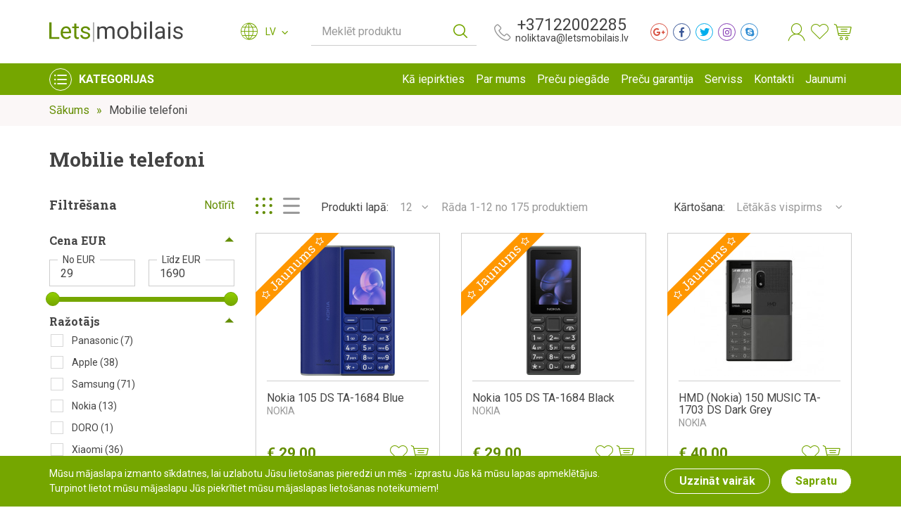

--- FILE ---
content_type: text/html;charset=UTF-8
request_url: http://letsmobilais.lv/lv/mobilie-telefoni/realme/
body_size: 9588
content:

<!doctype html>
<html data-lang="lv">
<head>

    
    <meta charset="utf-8">
    <meta http-equiv="X-UA-Compatible" content="IE=edge">
    <meta name="viewport" content="width=device-width, initial-scale=1.0">
    <meta name="msapplication-tap-highlight" content="no">
    <link rel="shortcut icon" href="/images/favicon.png">
    <meta name="theme-color" content="#000">
    
    <title>Mobilie telefoni:LetsMobilais.lv</title>

    <script type="application/ld+json">
        {
          "@context": "http://schema.org",
          "@type": "BreadcrumbList",
          "itemListElement": [{
            "@type": "ListItem",
            "position": 1,
            "item": {
              "@id": "https://veikals.lv/",
              "name": "Sākums"
            }
          }]
        }
    </script>

    <link rel='stylesheet' href='/styles/assets.min.css'>
<link rel='stylesheet' href='/styles/style.min.css?v=1.3'>
<link rel='stylesheet' href='/styles/custom.css?v=1.2'>
</head>
<body>
        <header id="header">
        <div class="top d-flex align-items-center">
            <div class="container">
                <div class="row align-items-center">
                    <a class="navbar-brand mr-auto" href="https://letsmobilais.lv/">
                        <img src="/images/html/letsmobilais-logo-2.svg" alt="" width="190px" height="70px">
                    </a>


                    <div class="langmenu ml-auto align-items-center ">
    <i class="dt dt-globe-grid"></i>
    <div class="select-wrap" tabindex="0">
        <div class="select-value">
            LV        </div>
        <div class="select-options">
                        <div class="option " data-value="">
                <a href="#">LV</a>
            </div>
                        <div class="option " data-value="">
                <a href="/en/mobile-phones/">EN</a>
            </div>
                        <div class="option " data-value="">
                <a href="/ru/mobilnije-tjeljefoni/">RU</a>
            </div>
            
        </div>
    </div>
</div>
                    <form id="SearchForm" class="search-wrap" action="/search-lv" method="GET" data-autocomplete-src='/search/autocomplete?l=lv'>
    <div class="input-wrap">
        <input autocomplete="off" name="q" id="search-needle" class="" type="search" aria-label="Meklēt produktu" value="">
        <label for="search-needle">Meklēt produktu</label>
    </div>
    <button type="submit">
        <i class="dt dt-search"></i>
    </button>
    <div id="autocomplete-suggestions"></div>
</form>

                    <div class="header-contacts d-flex flex-column align-items-center">
                        <a href="tel:+37122002285 ">+37122002285 </a>
                        <a href="mailto:noliktava@letsmobilais.lv">noliktava@letsmobilais.lv</a>
                    </div>
                    <div class="soc-wrap d-flex">
            <a target="_blank" href="/" class="soc-item google-plus-g" style="color:#d85040; border-color:#d85040; fill:#d85040">
        <div class="icon-wrap">
            <i class="fab fa-google-plus-g"></i>
        </div>
    </a>
            <a target="_blank" href="https://www.facebook.com/letsmobilais.lv/" class="soc-item facebook-f" style="color:#3b5898; border-color:#3b5898; fill:#3b5898">
        <div class="icon-wrap">
            <i class="fab fa-facebook-f"></i>
        </div>
    </a>
            <a target="_blank" href="/" class="soc-item twitter" style="color:#00aeed; border-color:#00aeed; fill:#00aeed">
        <div class="icon-wrap">
            <i class="fab fa-twitter"></i>
        </div>
    </a>
            <a target="_blank" href="/" class="soc-item instagram" style="color:#833ab4; border-color:#833ab4; fill:#833ab4">
        <div class="icon-wrap">
            <i class="fab fa-instagram"></i>
        </div>
    </a>
            <a target="" href="skype:lmicnoliktava?chat" class="soc-item skype" style="color:#328dd3; border-color:#328dd3; fill:#328dd3">
        <div class="icon-wrap">
            <i class="fab fa-skype"></i>
        </div>
    </a>
    </div>
                    <div class="header-action-wrap d-flex">

                    <div class="action-wrap profile-wrap">
                            <a href="#profile" class="action-toggle profile ">
    <i class="dt dt-person"></i>
</a>
<div class="action-menu profile-menu ">
    <h4>Ieiet sistēmā</h4>
<form action="/user/process-login" class="login-form" method="POST">
        <div class="row">
        <div class="col">
            <div class="input-wrap">
                <input type="email" name="email" id="f-email" class="">
                <label for="f-email">E-pasts</label>
            </div>
        </div>
    </div>
    <div class="row">
        <div class="col">
            <div class="input-wrap">
                <input type="password" name="password" id="f-password">
                <label for="f-password">Parole</label>
            </div>
        </div>
    </div>
    <div class="row">
        <div class="col d-flex align-items-center justify-content-end">
            <a href="/password-recovery-lv" class="forgot-pass">Aizmirsu paroli</a>
            <input type="submit" value="Ieiet sistēmā &raquo;" class="btn btn-filled">
        </div>
    </div>
</form>
<div class="seperator">
    <span>vai ieiet ar</span>
</div>
<div class="soc-buttons">

        <a href="/registration/facebook" class="btn btn-filled facebook">
        <img src="/images/html/soc-facebook.svg" alt=""> Ieiet ar Facebook    </a>
    
        <a href="/registration/google" class="btn btn-filled google">
        <img src="/images/html/soc-google.svg" alt=""> Ieiet ar Google    </a>
    
    
</div>
    <div class="footer">
        Esmu jauns lietotājs un        <a href="/registracija">vēlos reģistrēties &raquo;</a>
    </div>
</div>

                        </div>

                        <div class="action-wrap wishlist-wrap">
                            <a href="/wishlist-lv" class="action-toggle wish-list">
    <i class="dt dt-heart"></i>
    <span class="indicator "></span>
</a>
                        </div>

                        <div class="action-wrap cart-wrap">
                            <a href="/basket-lv" class="action-toggle cart" data-content-url="/cart/ajax-smallcart?lang=lv">
    <i class="dt dt-cart"></i>
    <span class="indicator "></span>
</a>
                        </div>

                    </div>
                </div>
            </div>
        </div>
        <div class="bottom d-flex align-items-center">
            <div class="container">
                <div class="row align-items-center flex-nowrap">
                    <div id="category-menu-wrap">
                        <a href="#" id="category-toggler" class="d-flex justify-content-center align-items-center">
    <div class="svg-wrap">
        <i class="dt dt-menu"></i>
    </div>
    <span>Kategorijas</span>
</a>
<div id="category-menu" class="category-menu container">
    <div class="wrap row">
        <div class="col left navbar-nav">
                        <div class="nav-item hovered">
                <a href="/lv/mobilie-telefoni/" class="nav-link" data-category="1">
                    Mobilie telefoni                </a>
            </div>
                        <div class="nav-item ">
                <a href="/lv/dunlop/" class="nav-link" data-category="221">
                    DUNLOP                </a>
            </div>
                        <div class="nav-item ">
                <a href="/lv/maza-sadzives-tehnika/" class="nav-link" data-category="239">
                    Mazā sadzīves tehnika                </a>
            </div>
                        <div class="nav-item ">
                <a href="/lv/roborock/" class="nav-link" data-category="242">
                    ROBOROCK                </a>
            </div>
                        <div class="nav-item ">
                <a href="/lv/umbro/" class="nav-link" data-category="244">
                    umbro                </a>
            </div>
                        <div class="nav-item ">
                <a href="/lv/mobilo-telefonu-aksesuari/" class="nav-link" data-category="2">
                    Mobilo telefonu aksesuāri                </a>
            </div>
                        <div class="nav-item ">
                <a href="/lv/plansetdatori/" class="nav-link" data-category="65">
                    Planšetdatori                </a>
            </div>
                        <div class="nav-item ">
                <a href="/lv/viedierices/" class="nav-link" data-category="154">
                    Viedierīces                </a>
            </div>
                        <div class="nav-item ">
                <a href="/lv/portativie-datori/" class="nav-link" data-category="175">
                    Datori / Portatīvie datori                </a>
            </div>
                        <div class="nav-item ">
                <a href="/lv/sadzives-tehnika/" class="nav-link" data-category="20">
                    Elektronika                </a>
            </div>
                        <div class="nav-item ">
                <a href="/lv/juhoo-/" class="nav-link" data-category="61">
                    Juhoo!                </a>
            </div>
                        <div class="nav-item ">
                <a href="/lv/http---www-juhoo-lv-/" class="nav-link" data-category="75">
                    LMIC SERVISA PIEDAVĀJUMI                </a>
            </div>
                        <div class="nav-item ">
                <a href="/lv/elektronika/" class="nav-link" data-category="194">
                    Mobilo telefonu rezerves daļas                </a>
            </div>
                        <div class="nav-item ">
                <a href="/lv/gaming/" class="nav-link" data-category="234">
                    Gaming                </a>
            </div>
                        <div class="nav-item">
                <a href="/free-delivery-lv" class="nav-link">
                    Bezmaksas piegāde uz pakomātiem                </a>
            </div>
        </div>
        <div class="col right">
                        <div class="subcategory-wrap active" data-category="1" tabindex="-1">
                                <div class="category-block">
                    <a href="/lv/mobilie-telefoni/nokia/">
                        NOKIA                        <span class="count">(14)</span>
                    </a>
                                    </div>
                                <div class="category-block">
                    <a href="/lv/mobilie-telefoni/samsung/">
                        Samsung                        <span class="count">(72)</span>
                    </a>
                                    </div>
                                <div class="category-block">
                    <a href="/lv/mobilie-telefoni/apple/">
                        Apple                        <span class="count">(38)</span>
                    </a>
                                    </div>
                                <div class="category-block">
                    <a href="/lv/mobilie-telefoni/doro/">
                        DORO                        <span class="count">(1)</span>
                    </a>
                                    </div>
                                <div class="category-block">
                    <a href="/lv/mobilie-telefoni/blackview/">
                        Blackview                        <span class="count">(0)</span>
                    </a>
                                    </div>
                                <div class="category-block">
                    <a href="/lv/mobilie-telefoni/xiaomi/">
                        Xiaomi                        <span class="count">(39)</span>
                    </a>
                                    </div>
                                <div class="category-block">
                    <a href="/lv/mobilie-telefoni/motorola/">
                        Motorola                        <span class="count">(0)</span>
                    </a>
                                    </div>
                                <div class="category-block">
                    <a href="/lv/mobilie-telefoni/panasonic/">
                        Panasonic                        <span class="count">(7)</span>
                    </a>
                                    </div>
                                <div class="category-block">
                    <a href="/lv/mobilie-telefoni/google/">
                        Google                        <span class="count">(4)</span>
                    </a>
                                    </div>
                            </div>
                        <div class="subcategory-wrap " data-category="221" tabindex="-1">
                            </div>
                        <div class="subcategory-wrap " data-category="239" tabindex="-1">
                            </div>
                        <div class="subcategory-wrap " data-category="242" tabindex="-1">
                            </div>
                        <div class="subcategory-wrap " data-category="244" tabindex="-1">
                            </div>
                        <div class="subcategory-wrap " data-category="2" tabindex="-1">
                                <div class="category-block">
                    <a href="/lv/mobilo-telefonu-aksesuari/tikla-ladetaji/">
                        Tīkla lādētāji                        <span class="count">(60)</span>
                    </a>
                                        <ul>
                                                <li>
                            
                            <a href="/lv/mobilo-telefonu-aksesuari/tikla-ladetaji/samsung/">
                                Samsung                                <span class="count">(11)</span>
                            </a>

                            
                        </li>
                                                <li>
                            
                            <a href="/lv/mobilo-telefonu-aksesuari/tikla-ladetaji/apple/">
                                Apple                                <span class="count">(2)</span>
                            </a>

                            
                        </li>
                                                <li>
                            
                            <a href="/lv/mobilo-telefonu-aksesuari/tikla-ladetaji/blue-star/">
                                Prestico / Blue Star                                <span class="count">(10)</span>
                            </a>

                            
                        </li>
                                                <li>
                            
                            <a href="/lv/mobilo-telefonu-aksesuari/tikla-ladetaji/doro/">
                                DORO / Alcatel / Nokia / HMD                                <span class="count">(4)</span>
                            </a>

                            
                        </li>
                                                <li>
                            
                            <a href="/lv/mobilo-telefonu-aksesuari/tikla-ladetaji/hoco/">
                                Hoco                                <span class="count">(18)</span>
                            </a>

                            
                        </li>
                                                <li>
                            
                            <a href="/lv/mobilo-telefonu-aksesuari/tikla-ladetaji/prio/">
                                Prio                                <span class="count">(12)</span>
                            </a>

                            
                        </li>
                                                <li>
                            
                            <a href="/lv/mobilo-telefonu-aksesuari/tikla-ladetaji/rebel---quer/">
                                Rebel / Quer / Laptop                                <span class="count">(1)</span>
                            </a>

                            
                        </li>
                                                <li>
                            
                            <a href="/lv/mobilo-telefonu-aksesuari/tikla-ladetaji/hoco-1/">
                                Hoco                                <span class="count">(0)</span>
                            </a>

                            
                        </li>
                                                <li>
                            
                            <a href="/lv/mobilo-telefonu-aksesuari/tikla-ladetaji/motorola/">
                                Motorola                                <span class="count">(2)</span>
                            </a>

                            
                        </li>
                                                <li>
                            
                            <a href="/lv/mobilo-telefonu-aksesuari/tikla-ladetaji/motorola/">
                                Motorola                                <span class="count">(0)</span>
                            </a>

                            
                        </li>
                                            </ul>
                                    </div>
                                <div class="category-block">
                    <a href="/lv/mobilo-telefonu-aksesuari/akumulatori/">
                        Akumulatori                        <span class="count">(124)</span>
                    </a>
                                        <ul>
                                                <li>
                            
                            <a href="/lv/mobilo-telefonu-aksesuari/akumulatori/nokia/">
                                Nokia                                <span class="count">(2)</span>
                            </a>

                            
                        </li>
                                                <li>
                            
                            <a href="/lv/mobilo-telefonu-aksesuari/akumulatori/samsung/">
                                Samsung                                <span class="count">(23)</span>
                            </a>

                            
                        </li>
                                                <li>
                            
                            <a href="/lv/mobilo-telefonu-aksesuari/akumulatori/blue-star/">
                                Blue Star                                <span class="count">(27)</span>
                            </a>

                            
                        </li>
                                                <li>
                            
                            <a href="/lv/mobilo-telefonu-aksesuari/akumulatori/power-bank/">
                                Power Bank                                <span class="count">(17)</span>
                            </a>

                            
                        </li>
                                                <li>
                            
                            <a href="/lv/mobilo-telefonu-aksesuari/akumulatori/doro/">
                                DORO / Alcatel / Nokia / HMD                                <span class="count">(20)</span>
                            </a>

                            
                        </li>
                                                <li>
                            
                            <a href="/lv/mobilo-telefonu-aksesuari/akumulatori/cat/">
                                CAT                                <span class="count">(0)</span>
                            </a>

                            
                        </li>
                                                <li>
                            
                            <a href="/lv/mobilo-telefonu-aksesuari/akumulatori/prio/">
                                Prio                                <span class="count">(22)</span>
                            </a>

                            
                        </li>
                                                <li>
                            
                            <a href="/lv/mobilo-telefonu-aksesuari/akumulatori/xiaomi/">
                                Xiaomi                                <span class="count">(4)</span>
                            </a>

                            
                        </li>
                                                <li>
                            
                            <a href="/lv/mobilo-telefonu-aksesuari/akumulatori/tesla/">
                                Tesla                                <span class="count">(3)</span>
                            </a>

                            
                        </li>
                                                <li>
                            
                            <a href="/lv/mobilo-telefonu-aksesuari/akumulatori/caseroxx/">
                                Caseroxx                                <span class="count">(4)</span>
                            </a>

                            
                        </li>
                                                <li>
                            
                            <a href="/lv/mobilo-telefonu-aksesuari/akumulatori/alcatel/">
                                Alcatel                                <span class="count">(0)</span>
                            </a>

                            
                        </li>
                                                <li>
                            
                            <a href="/lv/mobilo-telefonu-aksesuari/akumulatori/panasonic/">
                                Panasonic                                <span class="count">(2)</span>
                            </a>

                            
                        </li>
                                            </ul>
                                    </div>
                                <div class="category-block">
                    <a href="/lv/mobilo-telefonu-aksesuari/bazvadu-ladetaji/">
                        Bezvadu lādētāji                        <span class="count">(11)</span>
                    </a>
                                    </div>
                                <div class="category-block">
                    <a href="/lv/mobilo-telefonu-aksesuari/auto-ladetaji/">
                        Auto lādētāji                        <span class="count">(12)</span>
                    </a>
                                    </div>
                                <div class="category-block">
                    <a href="/lv/mobilo-telefonu-aksesuari/bluetooth-austinas/">
                        Bluetooth austiņas/skaļruņi                        <span class="count">(40)</span>
                    </a>
                                        <ul>
                                                <li>
                            
                            <a href="/lv/mobilo-telefonu-aksesuari/bluetooth-austinas/defunc/">
                                Defunc                                <span class="count">(8)</span>
                            </a>

                            
                        </li>
                                                <li>
                            
                            <a href="/lv/mobilo-telefonu-aksesuari/bluetooth-austinas/apple/">
                                Apple                                <span class="count">(3)</span>
                            </a>

                            
                        </li>
                                                <li>
                            
                            <a href="/lv/mobilo-telefonu-aksesuari/bluetooth-austinas/citi/">
                                Citi                                <span class="count">(17)</span>
                            </a>

                            
                        </li>
                                                <li>
                            
                            <a href="/lv/mobilo-telefonu-aksesuari/bluetooth-austinas/lenovo---motorola/">
                                Lenovo / Motorola                                <span class="count">(3)</span>
                            </a>

                            
                        </li>
                                                <li>
                            
                            <a href="/lv/mobilo-telefonu-aksesuari/bluetooth-austinas/samsung/">
                                Samsung                                <span class="count">(6)</span>
                            </a>

                            
                        </li>
                                                <li>
                            
                            <a href="/lv/mobilo-telefonu-aksesuari/bluetooth-austinas/xiaomi/">
                                Xiaomi                                <span class="count">(3)</span>
                            </a>

                            
                        </li>
                                            </ul>
                                    </div>
                                <div class="category-block">
                    <a href="/lv/mobilo-telefonu-aksesuari/datu-kabeli/">
                        Datu kabeļi                        <span class="count">(99)</span>
                    </a>
                                        <ul>
                                                <li>
                            
                            <a href="/lv/mobilo-telefonu-aksesuari/datu-kabeli/nokia/">
                                NOKIA                                <span class="count">(1)</span>
                            </a>

                            
                        </li>
                                                <li>
                            
                            <a href="/lv/mobilo-telefonu-aksesuari/datu-kabeli/samsung/">
                                Samsung                                <span class="count">(16)</span>
                            </a>

                            
                        </li>
                                                <li>
                            
                            <a href="/lv/mobilo-telefonu-aksesuari/datu-kabeli/apple/">
                                Apple                                <span class="count">(10)</span>
                            </a>

                            
                        </li>
                                                <li>
                            
                            <a href="/lv/mobilo-telefonu-aksesuari/datu-kabeli/4smarts/">
                                4smarts                                <span class="count">(5)</span>
                            </a>

                            
                        </li>
                                                <li>
                            
                            <a href="/lv/mobilo-telefonu-aksesuari/datu-kabeli/blackview/">
                                Blackview / CAT                                <span class="count">(2)</span>
                            </a>

                            
                        </li>
                                                <li>
                            
                            <a href="/lv/mobilo-telefonu-aksesuari/datu-kabeli/xiaomi/">
                                Xiaomi                                <span class="count">(1)</span>
                            </a>

                            
                        </li>
                                                <li>
                            
                            <a href="/lv/mobilo-telefonu-aksesuari/datu-kabeli/prio/">
                                Prio / Baseus                                 <span class="count">(25)</span>
                            </a>

                            
                        </li>
                                                <li>
                            
                            <a href="/lv/mobilo-telefonu-aksesuari/datu-kabeli/hoco/">
                                Hoco                                <span class="count">(33)</span>
                            </a>

                            
                        </li>
                                                <li>
                            
                            <a href="/lv/mobilo-telefonu-aksesuari/datu-kabeli/hdmi/">
                                HDMI                                <span class="count">(6)</span>
                            </a>

                            
                        </li>
                                            </ul>
                                    </div>
                                <div class="category-block">
                    <a href="/lv/mobilo-telefonu-aksesuari/hands-free-sistemas/">
                        Austiņas audio                        <span class="count">(4)</span>
                    </a>
                                    </div>
                                <div class="category-block">
                    <a href="/lv/mobilo-telefonu-aksesuari/auto-turetaji/">
                        Auto/velo turētāji/Kronšteini                        <span class="count">(22)</span>
                    </a>
                                        <ul>
                                                <li>
                            
                            <a href="/lv/mobilo-telefonu-aksesuari/auto-turetaji/blue-star/">
                                Citi                                <span class="count">(6)</span>
                            </a>

                            
                        </li>
                                                <li>
                            
                            <a href="/lv/mobilo-telefonu-aksesuari/auto-turetaji/hoco/">
                                hoco.                                <span class="count">(13)</span>
                            </a>

                            
                        </li>
                                                <li>
                            
                            <a href="/lv/mobilo-telefonu-aksesuari/auto-turetaji/baseus/">
                                Baseus                                <span class="count">(3)</span>
                            </a>

                            
                        </li>
                                            </ul>
                                    </div>
                                <div class="category-block">
                    <a href="/lv/mobilo-telefonu-aksesuari/displeja-aizsargpleves/">
                        Displeja aizsargplēves/ aizargstikli                        <span class="count">(143)</span>
                    </a>
                                        <ul>
                                                <li>
                            
                            <a href="/lv/mobilo-telefonu-aksesuari/displeja-aizsargpleves/polycarbon/">
                                Glancētas aizsargplēves                                <span class="count">(6)</span>
                            </a>

                            
                        </li>
                                                <li>
                            
                            <a href="/lv/mobilo-telefonu-aksesuari/displeja-aizsargpleves/matte/">
                                Matētas aizsargplēves                                <span class="count">(4)</span>
                            </a>

                            
                        </li>
                                                <li>
                            <a href="#" class="submenu-toggle"></a>
                            <a href="/lv/mobilo-telefonu-aksesuari/displeja-aizsargpleves/shock-absorption/">
                                Aizsargstikli                                <span class="count">(133)</span>
                            </a>

                                                        <div class="submenu">
                                <ul>
                                                                        <li>
                                        <a href="/lv/mobilo-telefonu-aksesuari/displeja-aizsargpleves/shock-absorption/bear/">Bear</a>
                                    </li>
                                                                        <li>
                                        <a href="/lv/mobilo-telefonu-aksesuari/displeja-aizsargpleves/shock-absorption/blue-star/">Blue Star</a>
                                    </li>
                                                                        <li>
                                        <a href="/lv/mobilo-telefonu-aksesuari/displeja-aizsargpleves/shock-absorption/x-one/">X-ONE</a>
                                    </li>
                                                                        <li>
                                        <a href="/lv/mobilo-telefonu-aksesuari/displeja-aizsargpleves/shock-absorption/privacy-glas/">Privacy Glas</a>
                                    </li>
                                                                    </ul>
                            </div>
                            
                        </li>
                                            </ul>
                                    </div>
                                <div class="category-block">
                    <a href="/lv/mobilo-telefonu-aksesuari/atminas-kartes/">
                        Atmiņas kartes/USB Flash                        <span class="count">(26)</span>
                    </a>
                                        <ul>
                                                <li>
                            
                            <a href="/lv/mobilo-telefonu-aksesuari/atminas-kartes/kingston/">
                                Kingston                                <span class="count">(18)</span>
                            </a>

                            
                        </li>
                                                <li>
                            
                            <a href="/lv/mobilo-telefonu-aksesuari/atminas-kartes/toshiba/">
                                Toshiba                                <span class="count">(8)</span>
                            </a>

                            
                        </li>
                                            </ul>
                                    </div>
                                <div class="category-block">
                    <a href="/lv/mobilo-telefonu-aksesuari/macini-un-strikisi/">
                        Maciņi                        <span class="count">(238)</span>
                    </a>
                                        <ul>
                                                <li>
                            
                            <a href="/lv/mobilo-telefonu-aksesuari/macini-un-strikisi/nokia/">
                                4smarts aksesuāru komplekti                                <span class="count">(7)</span>
                            </a>

                            
                        </li>
                                                <li>
                            <a href="#" class="submenu-toggle"></a>
                            <a href="/lv/mobilo-telefonu-aksesuari/macini-un-strikisi/silikona-maki/">
                                Silikona apvalki                                <span class="count">(182)</span>
                            </a>

                                                        <div class="submenu">
                                <ul>
                                                                        <li>
                                        <a href="/lv/mobilo-telefonu-aksesuari/macini-un-strikisi/silikona-maki/apple/">Apple</a>
                                    </li>
                                                                        <li>
                                        <a href="/lv/mobilo-telefonu-aksesuari/macini-un-strikisi/silikona-maki/samsung/">Samsung</a>
                                    </li>
                                                                        <li>
                                        <a href="/lv/mobilo-telefonu-aksesuari/macini-un-strikisi/silikona-maki/huawei/">Huawei</a>
                                    </li>
                                                                        <li>
                                        <a href="/lv/mobilo-telefonu-aksesuari/macini-un-strikisi/silikona-maki/nokia/">NOKIA</a>
                                    </li>
                                                                        <li>
                                        <a href="/lv/mobilo-telefonu-aksesuari/macini-un-strikisi/silikona-maki/4smarts/">4smarts</a>
                                    </li>
                                                                        <li>
                                        <a href="/lv/mobilo-telefonu-aksesuari/macini-un-strikisi/silikona-maki/xiaomi/">Xiaomi</a>
                                    </li>
                                                                        <li>
                                        <a href="/lv/mobilo-telefonu-aksesuari/macini-un-strikisi/silikona-maki/motorola/">Motorola</a>
                                    </li>
                                                                    </ul>
                            </div>
                            
                        </li>
                                                <li>
                            <a href="#" class="submenu-toggle"></a>
                            <a href="/lv/mobilo-telefonu-aksesuari/macini-un-strikisi/forcell-maki/">
                                Forcell maki                                <span class="count">(27)</span>
                            </a>

                                                        <div class="submenu">
                                <ul>
                                                                        <li>
                                        <a href="/lv/mobilo-telefonu-aksesuari/macini-un-strikisi/forcell-maki/kora-2/">KORA 2</a>
                                    </li>
                                                                        <li>
                                        <a href="/lv/mobilo-telefonu-aksesuari/macini-un-strikisi/forcell-maki/horizontal/">Horizontal</a>
                                    </li>
                                                                        <li>
                                        <a href="/lv/mobilo-telefonu-aksesuari/macini-un-strikisi/forcell-maki/flip-case/">Flip case</a>
                                    </li>
                                                                    </ul>
                            </div>
                            
                        </li>
                                                <li>
                            
                            <a href="/lv/mobilo-telefonu-aksesuari/macini-un-strikisi/samsung/">
                                Samsung oriģinālie maciņi                                <span class="count">(3)</span>
                            </a>

                            
                        </li>
                                                <li>
                            
                            <a href="/lv/mobilo-telefonu-aksesuari/macini-un-strikisi/cat-nokia/">
                                Nokia oriģinālie maki                                <span class="count">(2)</span>
                            </a>

                            
                        </li>
                                                <li>
                            <a href="#" class="submenu-toggle"></a>
                            <a href="/lv/mobilo-telefonu-aksesuari/macini-un-strikisi/twin-2-1-book-case/">
                                Book case                                 <span class="count">(17)</span>
                            </a>

                                                        <div class="submenu">
                                <ul>
                                                                        <li>
                                        <a href="/lv/mobilo-telefonu-aksesuari/macini-un-strikisi/twin-2-1-book-case/twin-maki-2-1/">Twin maki 2:1 / Book</a>
                                    </li>
                                                                        <li>
                                        <a href="/lv/mobilo-telefonu-aksesuari/macini-un-strikisi/twin-2-1-book-case/prestige-maki/">Prestige maki</a>
                                    </li>
                                                                        <li>
                                        <a href="/lv/mobilo-telefonu-aksesuari/macini-un-strikisi/twin-2-1-book-case/cartera/">CARTERA</a>
                                    </li>
                                                                    </ul>
                            </div>
                            
                        </li>
                                            </ul>
                                    </div>
                                <div class="category-block">
                    <a href="/lv/mobilo-telefonu-aksesuari/adapteri--parejas-un-citi-aksesuari/">
                        Adapteri, pārejas un citi aksesuāri                        <span class="count">(35)</span>
                    </a>
                                    </div>
                            </div>
                        <div class="subcategory-wrap " data-category="65" tabindex="-1">
                                <div class="category-block">
                    <a href="/lv/plansetdatori/blackview/">
                        Blackview                        <span class="count">(6)</span>
                    </a>
                                    </div>
                                <div class="category-block">
                    <a href="/lv/plansetdatori/samsung/">
                        Samsung                        <span class="count">(10)</span>
                    </a>
                                    </div>
                                <div class="category-block">
                    <a href="/lv/plansetdatori/hoco---lenovo---xiaomi/">
                        HOCO / Lenovo / Xiaomi                        <span class="count">(2)</span>
                    </a>
                                    </div>
                            </div>
                        <div class="subcategory-wrap " data-category="154" tabindex="-1">
                            </div>
                        <div class="subcategory-wrap " data-category="175" tabindex="-1">
                            </div>
                        <div class="subcategory-wrap " data-category="20" tabindex="-1">
                                <div class="category-block">
                    <a href="/lv/sadzives-tehnika/tv/">
                        TV                        <span class="count">(2)</span>
                    </a>
                                    </div>
                            </div>
                        <div class="subcategory-wrap " data-category="61" tabindex="-1">
                            </div>
                        <div class="subcategory-wrap " data-category="75" tabindex="-1">
                                <div class="category-block">
                    <a href="/lv/http---www-juhoo-lv-/http---www-juhoo-lv-/">
                        APPLE                        <span class="count">(9)</span>
                    </a>
                                    </div>
                                <div class="category-block">
                    <a href="/lv/http---www-juhoo-lv-/http---www-letsmobilais-lv-/">
                        SAMSUNG                        <span class="count">(1)</span>
                    </a>
                                    </div>
                            </div>
                        <div class="subcategory-wrap " data-category="194" tabindex="-1">
                                <div class="category-block">
                    <a href="/lv/elektronika/displeji/">
                        Displeji                        <span class="count">(8)</span>
                    </a>
                                        <ul>
                                                <li>
                            
                            <a href="/lv/elektronika/displeji/originalie-displeji/">
                                Oriģinālie displeji                                <span class="count">(3)</span>
                            </a>

                            
                        </li>
                                                <li>
                            
                            <a href="/lv/elektronika/displeji/neoriginalie-displeji-2/">
                                Neoriģinālie displeji                                <span class="count">(5)</span>
                            </a>

                            
                        </li>
                                            </ul>
                                    </div>
                                <div class="category-block">
                    <a href="/lv/elektronika/korpusi/">
                        Korpusi / Ligzdas / Flekši                        <span class="count">(8)</span>
                    </a>
                                    </div>
                                <div class="category-block">
                    <a href="/lv/elektronika/remonta-darbariki/">
                        Remonta darbarīki                        <span class="count">(0)</span>
                    </a>
                                    </div>
                                <div class="category-block">
                    <a href="/lv/elektronika/skarienjutigie-paneli/">
                        Skārienjūtīgie ekrāni                        <span class="count">(89)</span>
                    </a>
                                        <ul>
                                                <li>
                            
                            <a href="/lv/elektronika/skarienjutigie-paneli/samsung/">
                                Samsung                                <span class="count">(58)</span>
                            </a>

                            
                        </li>
                                                <li>
                            
                            <a href="/lv/elektronika/skarienjutigie-paneli/apple/">
                                Apple                                <span class="count">(28)</span>
                            </a>

                            
                        </li>
                                                <li>
                            
                            <a href="/lv/elektronika/skarienjutigie-paneli/huawei/">
                                Huawei                                <span class="count">(0)</span>
                            </a>

                            
                        </li>
                                                <li>
                            
                            <a href="/lv/elektronika/skarienjutigie-paneli/xiaomi/">
                                Xiaomi                                <span class="count">(3)</span>
                            </a>

                            
                        </li>
                                            </ul>
                                    </div>
                            </div>
                        <div class="subcategory-wrap " data-category="234" tabindex="-1">
                            </div>
                    </div>
    </div>
</div>                    </div>
                    <nav class="navbar navbar-expand-lg ml-auto">
                        <div class="langmenu ml-auto align-items-center mobile d-flex d-md-none">
    <i class="dt dt-globe-grid"></i>
    <div class="select-wrap" tabindex="0">
        <div class="select-value">
            LV        </div>
        <div class="select-options">
                        <div class="option " data-value="">
                <a href="#">LV</a>
            </div>
                        <div class="option " data-value="">
                <a href="/en/mobile-phones/">EN</a>
            </div>
                        <div class="option " data-value="">
                <a href="/ru/mobilnije-tjeljefoni/">RU</a>
            </div>
            
        </div>
    </div>
</div>
                        <button id="mobile-search-toggler" class="search-toggler">
    <i class="dt dt-search"></i>
</button>
<button class="navbar-toggler" type="button" data-toggle="collapse" data-target="#main-navigation" aria-controls="main-navigation"
    aria-expanded="false" aria-label="Toggle navigation">
    <span class="navbar-toggler-icon"></span>
    <span class="navbar-toggler-icon"></span>
    <span class="navbar-toggler-icon"></span>
</button>
<div class="collapse navbar-collapse" id="main-navigation">
    <ul class="navbar-nav">
                <li class="nav-item  ">
            <a class="nav-link" href="/ka-iepirkties/">Kā iepirkties</a>
                                </li>
                <li class="nav-item  ">
            <a class="nav-link" href="/par-mums/">Par mums</a>
                                </li>
                <li class="nav-item  ">
            <a class="nav-link" href="/precu-piegade/">Preču piegāde</a>
                                </li>
                <li class="nav-item  ">
            <a class="nav-link" href="/precu-garantija/">Preču garantija</a>
                                </li>
                <li class="nav-item  ">
            <a class="nav-link" href="/serviss/">Serviss</a>
                                </li>
                <li class="nav-item">
            <a class="nav-link" href='/kontakti'>Kontakti</a>
        </li>
        <li class="nav-item">
            <a class="nav-link" href='/news-lv'>Jaunumi</a>
        </li>
    </ul>
</div>                    </nav>
                </div>
            </div>
        </div>
    </header>

    <div id="breadcrumb-wrap" class="gray-back">
    <div class="container">
        <ol id="breadcrumbs">
                            <li><a href='https://letsmobilais.lv/'>Sākums</a></li>
                            <li><a href='/lv/mobilie-telefoni/'>Mobilie telefoni</a></li>
                    </ol>
    </div>
</div>    <section id="ProductList">
    <div class="heading">
        <div class="container">
            <h2>Mobilie telefoni</h2>
        </div>
    </div>
    <div class="container">
        <div class="row align-items-start">
                        <aside class="col-12 col-md-4 col-lg-3 sticky-aside">
                <form action="/category/process-filters?c=1" id="filter-form" method="post">
    <script>
        //ja nav norādīts == 1000ms
        var FORM_SUBMIT_TIMEOUT = 10;
    </script>
    <div class="heading">
        <h5>Filtrēšana</h5>
        <a href="/category/clear-filters?c=1" class="clear">Notīrīt</a>
    </div>

                    <div class="row filter">
        <div class="col-12 heading">
            <h6>
                Cena EUR            </h6>
                        <a href="#filter-price" class="dropdown-toggle" data-toggle="collapse" aria-expanded="true"></a>
        </div>
        <div class="col-12 show" id="filter-price">

                        <div class="price-inputs d-flex justify-content-between">
                <div class="input-wrap">
                    <input type="number" name="price-from" id="price-from" min="29" max="1690" value="29" class="filled">
                    <label for="price-from">No EUR</label>
                </div>
                <div class="input-wrap">
                    <input type="number" name="price-to" id="price-to" min="29" max="1690" value="1690" class="filled">
                    <label for="price-to">Līdz EUR</label>
                </div>
            </div>
            <div class="slider"></div>
            
        </div>
    </div>
                            <div class="row filter">
        <div class="col-12 heading">
            <h6>
                Ražotājs            </h6>
                        <a href="#filter-brand" class="dropdown-toggle" data-toggle="collapse" aria-expanded="true"></a>
        </div>
        <div class="col-12 show" id="filter-brand">

                                            <label class="cb">
                    <input type="checkbox" name="brand[]" value="6"  >
                    <span>
                        Panasonic                        <span class="count">(7)</span>
                    </span>
                </label>
                                <label class="cb">
                    <input type="checkbox" name="brand[]" value="8"  >
                    <span>
                        Apple                        <span class="count">(38)</span>
                    </span>
                </label>
                                <label class="cb">
                    <input type="checkbox" name="brand[]" value="4"  >
                    <span>
                        Samsung                        <span class="count">(71)</span>
                    </span>
                </label>
                                <label class="cb">
                    <input type="checkbox" name="brand[]" value="2"  >
                    <span>
                        Nokia                        <span class="count">(13)</span>
                    </span>
                </label>
                                <label class="cb">
                    <input type="checkbox" name="brand[]" value="17"  >
                    <span>
                        DORO                        <span class="count">(1)</span>
                    </span>
                </label>
                                <label class="cb">
                    <input type="checkbox" name="brand[]" value="25"  >
                    <span>
                        Xiaomi                        <span class="count">(36)</span>
                    </span>
                </label>
                            
        </div>
    </div>
                                            <div class="row filter">
        <div class="col-12 heading">
            <h6>
                Bezmaksas piegāde uz pakomātiem            </h6>
                        <a href="#filter-free-delivery" class="dropdown-toggle" data-toggle="collapse" aria-expanded="true"></a>
        </div>
        <div class="col-12 show" id="filter-free-delivery">

                                            <label class="cb">
                    <input type="checkbox" name="free-delivery[]" value="yes"  >
                    <span>
                        Jā                        <span class="count">(9)</span>
                    </span>
                </label>
                                <label class="cb">
                    <input type="checkbox" name="free-delivery[]" value="no"  >
                    <span>
                        Nē                        <span class="count">(166)</span>
                    </span>
                </label>
                            
        </div>
    </div>
                <input type='hidden' name='lang' value='lv' />
    <input type='hidden' name='action' value='filter' />
</form>             </aside>
                        <div class="col ">
                                    <div class="pager-wrap">
    <div class="row no-gutters justify-content-between">
                <div class="layout-wrap">
            <a href="/category/set-layout?layout=grid" class="layout grid active">
                <i class="dt dt-grid"></i>
            </a>
            <a href="/category/set-layout?layout=list" class="layout list ">
                <i class="dt dt-list "></i>
            </a>
        </div>
                <div class="page-size d-flex align-items-center mr-auto">
            <label for="page-size">Produkti lapā:</label>
            <select name="page-size" id="page-size" class="styled" data-url="/category/change-page-size">
                                <option value="12" selected="selected">12</option>
                                <option value="15" >15</option>
                                <option value="18" >18</option>
                                <option value="21" >21</option>
                            </select>
            <span class="pager-text">
                Rāda 1-12 no 175 produktiem            </span>
        </div>
                <div class="sort-wrap d-flex align-items-center">
            <label for="sort-by">Kārtošana:</label>
            <select name="sort-by" id="sort-by" class="styled" data-url="/category/change-order">
                                <option value="auto" >Automātiski</option>
                                <option value="popular" >Pirktākās vispirms</option>
                                <option value="price-asc" selected="selected">Lētākās vispirms</option>
                                <option value="price-desc" >Dārgākās vispirms</option>
                            </select>
        </div>
            </div>
</div>                    <ul class="row product-container justify-content-between grid-view">

    <li class="product">
    <article>
        <div class="product-background"></div>
        <div class="wrap">
            <div class="image d-flex justify-content-center align-items-center">
                <a href="/lv/mobilie-telefoni/nokia/nokia-105-ds-ta-1684-blue">
                    <img src="/images/products/mobilie-telefoni/nokia/nokia-105-ds-ta-1684-blue/th/215x185_6/zhrlli8g.png" alt="">
                </a>
            </div>
            <div class="description">
                <a href="/lv/mobilie-telefoni/nokia/nokia-105-ds-ta-1684-blue">
                    <h5>Nokia 105 DS TA-1684 Blue</h5>
                    <p class="subtitle">NOKIA</p>
                    <p class="small-description">
                                            </p>
                </a>
            </div>
            <div class="bottom d-flex justify-content-between align-items-center">
                <div class="prices">
                                    <span class="price">&euro;
                        <span>29.00</span>
                    </span>
                </div>
                <div class="actions">
                    <div class="action-wrap wishlist-wrap">
                        <a href="/cart/toggle-wishlist?p=4753&lang=lv" class="action-toggle add-to-wishlist " data-add-text="Pievienot vēlmju sarakstam" data-remove-text="Izņemt no vēlmju saraksta"  title="Pievienot vēlmju sarakstam" data-toggle="tooltip" data-placement="top">
                            <i class="dt dt-heart"></i>
                        </a>
                    </div>
                    <div class="action-wrap add-to-basket-wrap">
                                                <a href="/cart/add/?p=4753&lang=lv" class="action-toggle add-to-basket" data-toggle="tooltip" data-placement="top" title="Pievienot grozam">
                            <i class="dt dt-cart"></i>
                        </a>
                    </div>
                </div>
            </div>
        </div>
        <div class="tags">
                                    <div class="tag new">
                <i class="far fa-star"></i>
                <span>Jaunums</span>
                <i class="far fa-star"></i>
            </div>
                                            </div>
    </article>
</li>

    <li class="product">
    <article>
        <div class="product-background"></div>
        <div class="wrap">
            <div class="image d-flex justify-content-center align-items-center">
                <a href="/lv/mobilie-telefoni/nokia/nokia-105-ds-ta-1684-black">
                    <img src="/images/products/mobilie-telefoni/nokia/nokia-105-ds-ta-1684-black/th/215x185_6/q68olu2i.png" alt="">
                </a>
            </div>
            <div class="description">
                <a href="/lv/mobilie-telefoni/nokia/nokia-105-ds-ta-1684-black">
                    <h5>Nokia 105 DS TA-1684 Black</h5>
                    <p class="subtitle">NOKIA</p>
                    <p class="small-description">
                                            </p>
                </a>
            </div>
            <div class="bottom d-flex justify-content-between align-items-center">
                <div class="prices">
                                    <span class="price">&euro;
                        <span>29.00</span>
                    </span>
                </div>
                <div class="actions">
                    <div class="action-wrap wishlist-wrap">
                        <a href="/cart/toggle-wishlist?p=4752&lang=lv" class="action-toggle add-to-wishlist " data-add-text="Pievienot vēlmju sarakstam" data-remove-text="Izņemt no vēlmju saraksta"  title="Pievienot vēlmju sarakstam" data-toggle="tooltip" data-placement="top">
                            <i class="dt dt-heart"></i>
                        </a>
                    </div>
                    <div class="action-wrap add-to-basket-wrap">
                                                <a href="/cart/add/?p=4752&lang=lv" class="action-toggle add-to-basket" data-toggle="tooltip" data-placement="top" title="Pievienot grozam">
                            <i class="dt dt-cart"></i>
                        </a>
                    </div>
                </div>
            </div>
        </div>
        <div class="tags">
                                    <div class="tag new">
                <i class="far fa-star"></i>
                <span>Jaunums</span>
                <i class="far fa-star"></i>
            </div>
                                            </div>
    </article>
</li>

    <li class="product">
    <article>
        <div class="product-background"></div>
        <div class="wrap">
            <div class="image d-flex justify-content-center align-items-center">
                <a href="/lv/mobilie-telefoni/nokia/hmd--nokia--150-music-ta-1703-ds-dark-grey">
                    <img src="/images/products/mobilie-telefoni/nokia/hmd-nokia-150-music-ta-1703-ds-dark-grey/th/215x185_6/150hmd.jpg" alt="">
                </a>
            </div>
            <div class="description">
                <a href="/lv/mobilie-telefoni/nokia/hmd--nokia--150-music-ta-1703-ds-dark-grey">
                    <h5>HMD (Nokia) 150 MUSIC TA-1703 DS Dark Grey</h5>
                    <p class="subtitle">NOKIA</p>
                    <p class="small-description">
                                            </p>
                </a>
            </div>
            <div class="bottom d-flex justify-content-between align-items-center">
                <div class="prices">
                                    <span class="price">&euro;
                        <span>40.00</span>
                    </span>
                </div>
                <div class="actions">
                    <div class="action-wrap wishlist-wrap">
                        <a href="/cart/toggle-wishlist?p=4856&lang=lv" class="action-toggle add-to-wishlist " data-add-text="Pievienot vēlmju sarakstam" data-remove-text="Izņemt no vēlmju saraksta"  title="Pievienot vēlmju sarakstam" data-toggle="tooltip" data-placement="top">
                            <i class="dt dt-heart"></i>
                        </a>
                    </div>
                    <div class="action-wrap add-to-basket-wrap">
                                                <a href="/cart/add/?p=4856&lang=lv" class="action-toggle add-to-basket" data-toggle="tooltip" data-placement="top" title="Pievienot grozam">
                            <i class="dt dt-cart"></i>
                        </a>
                    </div>
                </div>
            </div>
        </div>
        <div class="tags">
                                    <div class="tag new">
                <i class="far fa-star"></i>
                <span>Jaunums</span>
                <i class="far fa-star"></i>
            </div>
                                            </div>
    </article>
</li>

    <li class="product">
    <article>
        <div class="product-background"></div>
        <div class="wrap">
            <div class="image d-flex justify-content-center align-items-center">
                <a href="/lv/mobilie-telefoni/nokia/nokia-105-4g-ta-1691-ds-charcoal-2025">
                    <img src="/images/products/mobilie-telefoni/nokia/nokia-105-4g-ta-1691-ds-charcoal-2025/th/215x185_6/webimage-7446fb7d-31f5-4551-99c6a8d032364165.png" alt="">
                </a>
            </div>
            <div class="description">
                <a href="/lv/mobilie-telefoni/nokia/nokia-105-4g-ta-1691-ds-charcoal-2025">
                    <h5>NOKIA 105 4G TA-1691 DS CHARCOAL 2025</h5>
                    <p class="subtitle">NOKIA</p>
                    <p class="small-description">
                                            </p>
                </a>
            </div>
            <div class="bottom d-flex justify-content-between align-items-center">
                <div class="prices">
                                    <span class="price">&euro;
                        <span>40.00</span>
                    </span>
                </div>
                <div class="actions">
                    <div class="action-wrap wishlist-wrap">
                        <a href="/cart/toggle-wishlist?p=5178&lang=lv" class="action-toggle add-to-wishlist " data-add-text="Pievienot vēlmju sarakstam" data-remove-text="Izņemt no vēlmju saraksta"  title="Pievienot vēlmju sarakstam" data-toggle="tooltip" data-placement="top">
                            <i class="dt dt-heart"></i>
                        </a>
                    </div>
                    <div class="action-wrap add-to-basket-wrap">
                                                <a href="/cart/add/?p=5178&lang=lv" class="action-toggle add-to-basket" data-toggle="tooltip" data-placement="top" title="Pievienot grozam">
                            <i class="dt dt-cart"></i>
                        </a>
                    </div>
                </div>
            </div>
        </div>
        <div class="tags">
                                    <div class="tag new">
                <i class="far fa-star"></i>
                <span>Jaunums</span>
                <i class="far fa-star"></i>
            </div>
                                            </div>
    </article>
</li>

    <li class="product">
    <article>
        <div class="product-background"></div>
        <div class="wrap">
            <div class="image d-flex justify-content-center align-items-center">
                <a href="/lv/mobilie-telefoni/nokia/nokia-105-4g-ta-1691-ds-ocean-bluel-2025">
                    <img src="/images/products/mobilie-telefoni/nokia/nokia-105-4g-ta-1691-ds-ocean-blue-2025/th/215x185_6/webimage-c477d04e-daec-4c6e-b0616b7761203e25.png" alt="">
                </a>
            </div>
            <div class="description">
                <a href="/lv/mobilie-telefoni/nokia/nokia-105-4g-ta-1691-ds-ocean-bluel-2025">
                    <h5>NOKIA 105 4G TA-1691 DS Ocean Blue 2025</h5>
                    <p class="subtitle">NOKIA</p>
                    <p class="small-description">
                                            </p>
                </a>
            </div>
            <div class="bottom d-flex justify-content-between align-items-center">
                <div class="prices">
                                    <span class="price">&euro;
                        <span>40.00</span>
                    </span>
                </div>
                <div class="actions">
                    <div class="action-wrap wishlist-wrap">
                        <a href="/cart/toggle-wishlist?p=5198&lang=lv" class="action-toggle add-to-wishlist " data-add-text="Pievienot vēlmju sarakstam" data-remove-text="Izņemt no vēlmju saraksta"  title="Pievienot vēlmju sarakstam" data-toggle="tooltip" data-placement="top">
                            <i class="dt dt-heart"></i>
                        </a>
                    </div>
                    <div class="action-wrap add-to-basket-wrap">
                                                <a href="/cart/add/?p=5198&lang=lv" class="action-toggle add-to-basket" data-toggle="tooltip" data-placement="top" title="Pievienot grozam">
                            <i class="dt dt-cart"></i>
                        </a>
                    </div>
                </div>
            </div>
        </div>
        <div class="tags">
                                    <div class="tag new">
                <i class="far fa-star"></i>
                <span>Jaunums</span>
                <i class="far fa-star"></i>
            </div>
                                            </div>
    </article>
</li>

    <li class="product">
    <article>
        <div class="product-background"></div>
        <div class="wrap">
            <div class="image d-flex justify-content-center align-items-center">
                <a href="/lv/mobilie-telefoni/panasonic/panasonic-kx-tu110exc-blue">
                    <img src="/images/products/mobilie-telefoni/panasonic/panasonic-kx-tu110exc-blue/th/215x185_6/8hruyvy5.png" alt="">
                </a>
            </div>
            <div class="description">
                <a href="/lv/mobilie-telefoni/panasonic/panasonic-kx-tu110exc-blue">
                    <h5>Panasonic KX-TU110EXC Blue</h5>
                    <p class="subtitle">Panasonic</p>
                    <p class="small-description">
                                            </p>
                </a>
            </div>
            <div class="bottom d-flex justify-content-between align-items-center">
                <div class="prices">
                                    <span class="price">&euro;
                        <span>40.00</span>
                    </span>
                </div>
                <div class="actions">
                    <div class="action-wrap wishlist-wrap">
                        <a href="/cart/toggle-wishlist?p=5108&lang=lv" class="action-toggle add-to-wishlist " data-add-text="Pievienot vēlmju sarakstam" data-remove-text="Izņemt no vēlmju saraksta"  title="Pievienot vēlmju sarakstam" data-toggle="tooltip" data-placement="top">
                            <i class="dt dt-heart"></i>
                        </a>
                    </div>
                    <div class="action-wrap add-to-basket-wrap">
                                                <a href="/cart/add/?p=5108&lang=lv" class="action-toggle add-to-basket" data-toggle="tooltip" data-placement="top" title="Pievienot grozam">
                            <i class="dt dt-cart"></i>
                        </a>
                    </div>
                </div>
            </div>
        </div>
        <div class="tags">
                                                        </div>
    </article>
</li>

    <li class="product">
    <article>
        <div class="product-background"></div>
        <div class="wrap">
            <div class="image d-flex justify-content-center align-items-center">
                <a href="/lv/mobilie-telefoni/panasonic/panasonic-kx-tu110exb-black">
                    <img src="/images/products/mobilie-telefoni/panasonic/panasonic-kx-tu110exb-black/th/215x185_6/mou1wopx.png" alt="">
                </a>
            </div>
            <div class="description">
                <a href="/lv/mobilie-telefoni/panasonic/panasonic-kx-tu110exb-black">
                    <h5>Panasonic KX-TU110EXB Black</h5>
                    <p class="subtitle">Panasonic</p>
                    <p class="small-description">
                                            </p>
                </a>
            </div>
            <div class="bottom d-flex justify-content-between align-items-center">
                <div class="prices">
                                    <span class="price">&euro;
                        <span>40.00</span>
                    </span>
                </div>
                <div class="actions">
                    <div class="action-wrap wishlist-wrap">
                        <a href="/cart/toggle-wishlist?p=5192&lang=lv" class="action-toggle add-to-wishlist " data-add-text="Pievienot vēlmju sarakstam" data-remove-text="Izņemt no vēlmju saraksta"  title="Pievienot vēlmju sarakstam" data-toggle="tooltip" data-placement="top">
                            <i class="dt dt-heart"></i>
                        </a>
                    </div>
                    <div class="action-wrap add-to-basket-wrap">
                                                <a href="/cart/add/?p=5192&lang=lv" class="action-toggle add-to-basket" data-toggle="tooltip" data-placement="top" title="Pievienot grozam">
                            <i class="dt dt-cart"></i>
                        </a>
                    </div>
                </div>
            </div>
        </div>
        <div class="tags">
                                                        </div>
    </article>
</li>

    <li class="product">
    <article>
        <div class="product-background"></div>
        <div class="wrap">
            <div class="image d-flex justify-content-center align-items-center">
                <a href="/lv/mobilie-telefoni/panasonic/panasonic-kx-tu400-red">
                    <img src="/images/products/mobilie-telefoni/panasonic/panasonic-kx-tu400-red/th/215x185_6/panasonic-kx-tu400exr-red.jpg" alt="">
                </a>
            </div>
            <div class="description">
                <a href="/lv/mobilie-telefoni/panasonic/panasonic-kx-tu400-red">
                    <h5>Panasonic KX-TU400 Red</h5>
                    <p class="subtitle">Panasonic</p>
                    <p class="small-description">
                                            </p>
                </a>
            </div>
            <div class="bottom d-flex justify-content-between align-items-center">
                <div class="prices">
                                    <span class="price">&euro;
                        <span>49.00</span>
                    </span>
                </div>
                <div class="actions">
                    <div class="action-wrap wishlist-wrap">
                        <a href="/cart/toggle-wishlist?p=2665&lang=lv" class="action-toggle add-to-wishlist " data-add-text="Pievienot vēlmju sarakstam" data-remove-text="Izņemt no vēlmju saraksta"  title="Pievienot vēlmju sarakstam" data-toggle="tooltip" data-placement="top">
                            <i class="dt dt-heart"></i>
                        </a>
                    </div>
                    <div class="action-wrap add-to-basket-wrap">
                                                <a href="/cart/add/?p=2665&lang=lv" class="action-toggle add-to-basket" data-toggle="tooltip" data-placement="top" title="Pievienot grozam">
                            <i class="dt dt-cart"></i>
                        </a>
                    </div>
                </div>
            </div>
        </div>
        <div class="tags">
                                                        </div>
    </article>
</li>

    <li class="product">
    <article>
        <div class="product-background"></div>
        <div class="wrap">
            <div class="image d-flex justify-content-center align-items-center">
                <a href="/lv/mobilie-telefoni/panasonic/panasonic-kx-tu400-grey">
                    <img src="/images/products/mobilie-telefoni/panasonic/panasonic-kx-tu400-grey/th/215x185_6/tu400.jpg" alt="">
                </a>
            </div>
            <div class="description">
                <a href="/lv/mobilie-telefoni/panasonic/panasonic-kx-tu400-grey">
                    <h5>Panasonic KX-TU400 Grey</h5>
                    <p class="subtitle">Panasonic</p>
                    <p class="small-description">
                                            </p>
                </a>
            </div>
            <div class="bottom d-flex justify-content-between align-items-center">
                <div class="prices">
                                    <span class="price">&euro;
                        <span>49.00</span>
                    </span>
                </div>
                <div class="actions">
                    <div class="action-wrap wishlist-wrap">
                        <a href="/cart/toggle-wishlist?p=2664&lang=lv" class="action-toggle add-to-wishlist " data-add-text="Pievienot vēlmju sarakstam" data-remove-text="Izņemt no vēlmju saraksta"  title="Pievienot vēlmju sarakstam" data-toggle="tooltip" data-placement="top">
                            <i class="dt dt-heart"></i>
                        </a>
                    </div>
                    <div class="action-wrap add-to-basket-wrap">
                                                <a href="/cart/add/?p=2664&lang=lv" class="action-toggle add-to-basket" data-toggle="tooltip" data-placement="top" title="Pievienot grozam">
                            <i class="dt dt-cart"></i>
                        </a>
                    </div>
                </div>
            </div>
        </div>
        <div class="tags">
                                                        </div>
    </article>
</li>

    <li class="product">
    <article>
        <div class="product-background"></div>
        <div class="wrap">
            <div class="image d-flex justify-content-center align-items-center">
                <a href="/lv/mobilie-telefoni/panasonic/panasonic-kx-tu155-black">
                    <img src="/images/products/mobilie-telefoni/panasonic/panasonic-kx-tu155-black/th/215x185_6/921_(1).jpg" alt="">
                </a>
            </div>
            <div class="description">
                <a href="/lv/mobilie-telefoni/panasonic/panasonic-kx-tu155-black">
                    <h5>Panasonic KX-TU155 Black</h5>
                    <p class="subtitle">Panasonic</p>
                    <p class="small-description">
                                            </p>
                </a>
            </div>
            <div class="bottom d-flex justify-content-between align-items-center">
                <div class="prices">
                                    <span class="price">&euro;
                        <span>49.00</span>
                    </span>
                </div>
                <div class="actions">
                    <div class="action-wrap wishlist-wrap">
                        <a href="/cart/toggle-wishlist?p=2566&lang=lv" class="action-toggle add-to-wishlist " data-add-text="Pievienot vēlmju sarakstam" data-remove-text="Izņemt no vēlmju saraksta"  title="Pievienot vēlmju sarakstam" data-toggle="tooltip" data-placement="top">
                            <i class="dt dt-heart"></i>
                        </a>
                    </div>
                    <div class="action-wrap add-to-basket-wrap">
                                                <a href="/cart/add/?p=2566&lang=lv" class="action-toggle add-to-basket" data-toggle="tooltip" data-placement="top" title="Pievienot grozam">
                            <i class="dt dt-cart"></i>
                        </a>
                    </div>
                </div>
            </div>
        </div>
        <div class="tags">
                                                        </div>
    </article>
</li>

    <li class="product">
    <article>
        <div class="product-background"></div>
        <div class="wrap">
            <div class="image d-flex justify-content-center align-items-center">
                <a href="/lv/mobilie-telefoni/panasonic/panasonic-kx-tu155-blue">
                    <img src="/images/products/mobilie-telefoni/panasonic/panasonic-kx-tu155-blue/th/215x185_6/panasonic-kx-tu155exbn-blue_original.jpg" alt="">
                </a>
            </div>
            <div class="description">
                <a href="/lv/mobilie-telefoni/panasonic/panasonic-kx-tu155-blue">
                    <h5>Panasonic KX-TU155 Blue</h5>
                    <p class="subtitle">Panasonic</p>
                    <p class="small-description">
                                            </p>
                </a>
            </div>
            <div class="bottom d-flex justify-content-between align-items-center">
                <div class="prices">
                                    <span class="price">&euro;
                        <span>49.00</span>
                    </span>
                </div>
                <div class="actions">
                    <div class="action-wrap wishlist-wrap">
                        <a href="/cart/toggle-wishlist?p=2565&lang=lv" class="action-toggle add-to-wishlist " data-add-text="Pievienot vēlmju sarakstam" data-remove-text="Izņemt no vēlmju saraksta"  title="Pievienot vēlmju sarakstam" data-toggle="tooltip" data-placement="top">
                            <i class="dt dt-heart"></i>
                        </a>
                    </div>
                    <div class="action-wrap add-to-basket-wrap">
                                                <a href="/cart/add/?p=2565&lang=lv" class="action-toggle add-to-basket" data-toggle="tooltip" data-placement="top" title="Pievienot grozam">
                            <i class="dt dt-cart"></i>
                        </a>
                    </div>
                </div>
            </div>
        </div>
        <div class="tags">
                                                        </div>
    </article>
</li>

    <li class="product">
    <article>
        <div class="product-background"></div>
        <div class="wrap">
            <div class="image d-flex justify-content-center align-items-center">
                <a href="/lv/mobilie-telefoni/panasonic/panasonic-kx-tu400-green">
                    <img src="/images/products/mobilie-telefoni/panasonic/panasonic-kx-tu400-green/th/215x185_6/mobiiltelefon-panasonic-kx-tu400exc-11262388.jpg" alt="">
                </a>
            </div>
            <div class="description">
                <a href="/lv/mobilie-telefoni/panasonic/panasonic-kx-tu400-green">
                    <h5>Panasonic KX-TU400 Green</h5>
                    <p class="subtitle">Panasonic</p>
                    <p class="small-description">
                                            </p>
                </a>
            </div>
            <div class="bottom d-flex justify-content-between align-items-center">
                <div class="prices">
                                    <span class="price">&euro;
                        <span>49.00</span>
                    </span>
                </div>
                <div class="actions">
                    <div class="action-wrap wishlist-wrap">
                        <a href="/cart/toggle-wishlist?p=2563&lang=lv" class="action-toggle add-to-wishlist " data-add-text="Pievienot vēlmju sarakstam" data-remove-text="Izņemt no vēlmju saraksta"  title="Pievienot vēlmju sarakstam" data-toggle="tooltip" data-placement="top">
                            <i class="dt dt-heart"></i>
                        </a>
                    </div>
                    <div class="action-wrap add-to-basket-wrap">
                                                <a href="/cart/add/?p=2563&lang=lv" class="action-toggle add-to-basket" data-toggle="tooltip" data-placement="top" title="Pievienot grozam">
                            <i class="dt dt-cart"></i>
                        </a>
                    </div>
                </div>
            </div>
        </div>
        <div class="tags">
                                                        </div>
    </article>
</li>


<li class="product placeholder"></li>
<li class="product placeholder"></li>
<li class="product placeholder"></li>
<li class="product placeholder"></li>
<li class="product placeholder"></li>

</ul>                    <div class="pager-wrap">
    <div class="row no-gutters justify-content-between">
                <div class="page-size d-flex align-items-center mr-auto">
            <label for="page-size">Produkti lapā:</label>
            <select name="page-size" id="page-size" class="styled" data-url="/category/change-page-size">
                                <option value="12" selected="selected">12</option>
                                <option value="15" >15</option>
                                <option value="18" >18</option>
                                <option value="21" >21</option>
                            </select>
            <span class="pager-text">
                Rāda 1-12 no 175 produktiem            </span>
        </div>
                    <div class="page-wrap">

        <a href='/lv/mobilie-telefoni/' class='page active'>1</a>
        <a href='/lv/mobilie-telefoni/?p=2' class='page '>2</a>
        <a href='/lv/mobilie-telefoni/?p=3' class='page '>3</a>
    
            
        
                <span class="page">..</span>
        
    
                    <a href='/lv/mobilie-telefoni/?p=13' class='page '>13</a>
                <a href='/lv/mobilie-telefoni/?p=14' class='page '>14</a>
                <a href='/lv/mobilie-telefoni/?p=15' class='page '>15</a>
            
</div>            </div>
</div>                            </div>
        </div>
    </div>
</section>    
    <footer class="footer">
        <div class="container border-bottom-after">
            <div class="row">
                <div class="col-12 col-sm-6 col-md-3">
                    <div class="formatedtext">
                        <h4>
                            <span style="font-size:18px; font-weight: 400; font-family: 'Arial';">LMIC SERVISS</span>
                        </h4>
                        <p style="text-align: justify">LMIC SERVISS veic mobilo telefonu, plan&scaron;etdatoru u.c. sadzīves elektronikas iekārtu garantijas un/vai pēcgarantijas apkalpo&scaron;anu un remontu. Informācija par servisā nodota telefona vai elektroniskās ierīces remontu vai RMA pieteikuma statusu <a href="http://juhoo.lv/">http://juhoo.lv/</a>, ievadot pilnu telefona IMEI kodu vai elektroniskās ierīces sērijas nummuru.</p>
                                            </div>
                </div>

                

                <div class="col-12 col-sm-6 col-md-3">
                    <h4>Klientu atbalsts</h4>
                    <div class="contacts">
                        <div class="link-wrap">
                            <a href="tel:+37122002285 ">+37122002285 </a>
                            <a href="mailto:noliktava@letsmobilais.lv">noliktava@letsmobilais.lv</a>
                        </div>
                        <div class="contact-form-wrap float-right">
                            <a href="/kontakti" id="contact-form-toggle"></a>
                        </div>
                        <div class="soc-wrap d-flex clearfix">
                            <div class="soc-wrap d-flex">
            <a target="_blank" href="/" class="soc-item google-plus-g" style="color:#ffffff; border-color:#ffffff; fill:#ffffff">
        <div class="icon-wrap">
            <i class="fab fa-google-plus-g"></i>
        </div>
    </a>
            <a target="_blank" href="https://www.facebook.com/letsmobilais.lv/" class="soc-item facebook-f" style="color:#ffffff; border-color:#ffffff; fill:#ffffff">
        <div class="icon-wrap">
            <i class="fab fa-facebook-f"></i>
        </div>
    </a>
            <a target="_blank" href="/" class="soc-item twitter" style="color:#ffffff; border-color:#ffffff; fill:#ffffff">
        <div class="icon-wrap">
            <i class="fab fa-twitter"></i>
        </div>
    </a>
            <a target="_blank" href="/" class="soc-item instagram" style="color:#ffffff; border-color:#ffffff; fill:#ffffff">
        <div class="icon-wrap">
            <i class="fab fa-instagram"></i>
        </div>
    </a>
            <a target="" href="skype:lmicnoliktava?chat" class="soc-item skype" style="color:#ffffff; border-color:#ffffff; fill:#ffffff">
        <div class="icon-wrap">
            <i class="fab fa-skype"></i>
        </div>
    </a>
    </div>                        </div>
                        <div class="xml-logos">
                            <a href="https://www.salidzini.lv/">
                                <img border="0" alt="Salidzini.lv logotips" title="Kuponi, Ceļojumi, Mobilie telefoni, Digitālās fotokameras, Planšetdatori, Ātrie kredīti, Portatīvie datori, Kasko, Octa, Interneta veikali, Lētas aviobiļetes"
                                    src="/images/html/salidzini.png">
                            </a>
                            <a href="http://www.kurpirkt.lv" title="Salīdzini cenas Latvijas interneta veikalos">
                                <img style="Border: none;" alt="Salīdzini cenas Latvijas interneta veikalos" src="/images/html/kurpirkt.png">
                            </a>
                        </div>
                    </div>
                </div>
            </div>
        </div>
        <div class="container copyright">
            <div class="formatedtext">
                <p style="text-align: center"> Autortiesības: Lets-mobilais.lv, 2019</p>
            </div>
            <div class="plug">
                <p>
                    Izstrāde &amp; risinājumi:
                    <a href="https://www.siadatateks.lv">
                        <img src="/images/html/datateks-white.svg" alt="SIA Datateks" style="width:72px; height:17px">
                    </a>
                </p>
            </div>
        </div>
    </footer>

    <div id="compare-container">
        <a href="#" id="compare-toggler">
            <i class="dt dt-scales"></i>
        </a>
        <div class="wrap">
            <div id="compare-products">

            </div>
            <div class="bottom">
                <a href="#compare" class="text-nowrap">Uz salīdzināšanu &raquo;</a>
            </div>
        </div>
    </div>

    <div id="mobile-contacts" class="d-block d-md-none">
        <a href="mailto:noliktava@letsmobilais.lv"><span class="icon dt dt-envelope"></span>noliktava@letsmobilais.lv</a>
        <a href="tel:+37122002285 "><span class="icon dt dt-phone"></span>+37122002285 </a>
    </div>
    <a href="#body" id="back-to-top"></a>

    <div id="add-to-cart-message-proto">
        <div class="container">
            <div class="row">
                <div class="col-12 col-sm-5 col-md-4 col-lg-3">
                    <div class="left">
                        <a href="#">
                            <i class="dt"></i>
                            <span></span>
                        </a>
                    </div>
                </div>

                <div class="col-12 col-sm-7 col-md-8 col-lg-9 right">
                    <div class="image">
                        <a href="#"><img src="" alt=""></a>
                    </div>
                    <div class="name">
                        <a href="#"></a>
                    </div>
                    <div class="item-price">
                        <div class="prices">
                            <span class="new-price">€
                                <span></span>
                            </span>
                            <span class="price">
                                €
                                <span></span>
                            </span>
                        </div>
                    </div>
                    <div class="buttons">
                        <a href="#" class="btn"></a>
                    </div>
                </div>
            </div>
        </div>
    </div>

    <div id="cookie-notification">
    <div class="container">
        <div class="row">
            <div class="col text">
                Mūsu mājaslapa izmanto sīkdatnes, lai uzlabotu Jūsu lieto&scaron;anas pieredzi un mēs - izprastu Jūs kā mūsu lapas apmeklētājus. Turpinot lietot mūsu mājaslapu Jūs piekrītiet mūsu mājaslapas lieto&scaron;anas noteikumiem!            </div>
            <div class="col col-auto buttons">
                <a href="https://letsmobilais.lv/" class="btn btn-filled">Uzzināt vairāk</a>
                <a href="#" class="btn agree">Sapratu</a>
            </div>
        </div>
    </div>
</div>
    <script>
        var ADDED_MESSAGE_TIMEOUT = 5000;
    </script>

    <div id="overlay"></div>

    <script src='/scripts/dependencies.min.js'></script>
<script src='/scripts/scripts.min.js'></script>
<script src='/scripts/spin.js'></script>
<script src='/scripts/custom.js'></script>
<script src='/scripts/ProductList.js'></script>
<script src='/scripts/Filter.js'></script>

</body>

</html>


--- FILE ---
content_type: text/css
request_url: http://letsmobilais.lv/styles/custom.css?v=1.2
body_size: 1107
content:
/* Fill me with your fixes */
.banner-list .banner {
    margin-bottom: 15px;
}

#PasswordRecovery .row {
    margin-bottom: 15px;
}

#FilterLoading {
    position: absolute;
    left: 0px;
    top: 0px;
    height: 100%;
    width: 100%;
    background: rgba(90, 90, 90, 0.1);
    z-index: 999999999999;
}

#FilterSpinner {
    margin-top: 60px;
}

#order-form select.my-styled {
    border: 1px solid #cdcdcd;
    color: #999;
    height: 38px;
    max-width: unset;
    min-height: 38px;
    padding: 0 15px;
    width: 100%;
}

#order-form select.my-styled option:not([value="0"]), #order-form select.my-styled.with-value {
    color: #444;
}

.action-menu.cart-menu .loading {
    height: 75px;
}

#cart-loader {
    margin-top: 50px;
}

#discount-form .message,
#cart .code-wrap .message {
    font-size: 12px;
}

#code-loader {
    width: 25px;
    height: 25px;
}

#add-discount-form .input-wrap {
    margin-top: 0px;
    margin-bottom: 5px;
}

aside .category-menu {
    margin-bottom: 15px;
}

#discount-form span.remove,
.code-wrap span.remove {
    color: red;
    cursor: pointer;
}

#discount-form .message {
    margin-bottom: 10px;
}

.asterix-tooltip {
    font-size: 14px;
}

.highlighted-product-list .list-product h5 {
    max-height: 2.5rem;
    overflow: hidden;
}

.tag.free-pack-delivery {
    height: 60px;
    margin-left: 0;
    left: 15px;
    top: 135px;
    width: 60px;
}

.tags .tag.free-pack-delivery {
    top: 135px;
    pointer-events: all;
}

.product .tags .free-pack-delivery {
    left: 15px;
    top: 135px;
    -webkit-transition: all .16s linear 0s;
    transition: all .16s linear 0s;
}

.product.hovered .tags .free-pack-delivery {
    -webkit-transform: translateY(10px);
            transform: translateY(10px);
}

.list-view .tags .tag.free-pack-delivery {
    top: 75px;
    -webkit-transition: all .1s linear 0s;
    transition: all .1s linear 0s;
}

.list-view .hovered .tags .tag.free-pack-delivery {
    -webkit-transform: translateY(25px);
            transform: translateY(25px);
    -webkit-transition: all .1s linear .1s;
    transition: all .1s linear .1s;
}

.header-contacts a[href*="tel:"] {
    font-size: 1.45em;
}

footer .contacts a[href*="tel:"] {
    font-size: 1.6em;
}

.table-row table {
    margin: 0 auto;
    margin-bottom: 30px;
}

iframe {
    margin-top: 30px;
    max-width: 100%;
}

.contacts .icon {
    padding-left: 30px;
}

.contacts .icon::before {
    margin-left: -30px;
}

.cb-block input:disabled ~ .wrapper {
    -webkit-filter: grayscale(1);
            filter: grayscale(1);
}

.product h5 {
    overflow: hidden;
}

#mobile-contacts{
    position: fixed;
    bottom: 0;
    left: 0;
    width: 100%;
    padding: 15px;
    padding-right: 100px;
    color: #ffffff;
    background-color: #2B2B2B;
    transition: opacity .1s ease-in-out 0s, visibility 0s linear 0s;
    z-index: 10;
}

#mobile-contacts a{
    color: inherit;
    margin-right: 15px;
    white-space: nowrap;
}

#mobile-contacts a span{
    margin-right: 10px;
    vertical-align: middle;
    position: relative;
    top: -2px;
}

#mobile-contacts.hidden{
    opacity: 0;
    visibility: hidden;
    transition: opacity .1s ease-in-out 0s, visibility 0s linear .1s;
}

@media screen and (max-width: 1200px) {
    .header-contacts {
        -webkit-box-flex: 0;
            -ms-flex: 0 200px;
                flex: 0 200px;
    }
}


--- FILE ---
content_type: application/javascript
request_url: http://letsmobilais.lv/scripts/scripts.min.js
body_size: 7987
content:
function resize(){setThumbnailPadding(),setCatMenuWidth(),resizeThumbnails()}function scroll(){processHeaderClass(),$("#back-to-top").toggleClass("fade",window.scrollY<window.innerHeight)}function initMainMenu(){function e(){function e(){var e=o.closest(".nav-item");e.addClass("hovered"),$(".left .nav-item",i).not(e).removeClass("hovered"),t=s.filter(function(e,t){return $(t).data("category")==o.data("category")}),s.not(t).removeClass("active"),t.addClass("active")}var t,o=null;$(".navbar-toggler").click(function(){$(this).toggleClass("active"),overlay.data("caller",$(this).attr("id")),overlay.toggleClass("show",$(this).hasClass("active"))}),a.click(function(e){return e.preventDefault(),i.toggleClass("show"),$(this).toggleClass("active",i.hasClass("show")),overlay.data("caller",$(this).attr("id")),overlay.toggleClass("show show-header",i.hasClass("show")),!1}),$(document).on("click",function(e){var t=e.relatedTarget?$(e.relatedTarget):$(e.target);"undefined"!=typeof t&&"null"!=t?t.parents("#category-menu-wrap").length>0||t.is("#category-menu-wrap")||t.parents(".bottom").length>0||t.is(".bottom")||($("#category-menu").removeClass("show"),$("#category-toggler").removeClass("active"),overlay.removeClass("show")):($("#category-menu").removeClass("show"),$("#category-toggler").removeClass("active"),overlay.removeClass("show"))}),$(document).on("keyup",function(e){27===e.keyCode&&($("#category-menu").removeClass("show"),$("#category-toggler").removeClass("active"),overlay.removeClass("show"))}),$(i).on("keyup",function(e){39===e.keyCode&&t.focus(),37===e.keyCode&&o.focus()}),$(".left .nav-link").on("mouseenter mouseleave focusin focusout",function(t){o=$(this),e(),t.stopPropagation()}),s.on("focus",function(e){return e.stopImmediatePropagation(),$("a",$(this)).eq(0).focus(),!1}),setCatMenuWidth()}function t(){$(".category-menu .nav-item").on("focus",".nav-link",function(){$(this).parents(".nav-item").addClass("hovered")}).on("blur mouseleave",".nav-link",function(){$(".nav-item").removeClass("hovered")}),$(".category-menu .submenu-toggle").click(function(){return $(this).siblings(".submenu").slideToggle(160),$(this).toggleClass("show"),!1})}function o(){var e=$("#header .bottom .search-toggler");e.click(function(){$(this).toggleClass("active"),$(this).hasClass("active")?$("form.search-wrap").slideDown(200):$("form.search-wrap").slideUp(200),overlay.data("caller",$(this).attr("id")),overlay.toggleClass("show",$(this).hasClass("active"))})}var i=$("#category-menu"),a=$("#category-toggler"),s=($(".left .nav-link",i),$(".subcategory-wrap",i));e(),t(),o(),$("#main-navigation .submenu-toggle").click(function(){return $(this).parents(".nav-item").toggleClass("hovered"),$(this).parents(".nav-item").hasClass("hovered")?$(this).siblings(".submenu").slideDown(300):($(this).siblings(".submenu").slideUp(300),$(this).blur()),!1})}function initSlideshow(){function e(){s.swipeDetector(),s.on("swipeRight.sd",function(){o.carousel("prev")}),s.on("swipeLeft.sd",function(){o.carousel("next")}),o.on("slide.bs.carousel",function(e){i.slick("slickGoTo",e.to)})}function t(){function e(){n=setInterval(function(){i.slick("slickCurrentSlide")<a.length-1?i.slick("slickGoTo",i.slick("slickCurrentSlide")+1):i.slick("slickGoTo",0)},t)}var t=7e3;"undefined"!=typeof SLIDESHOW_SPEED&&(t=SLIDESHOW_SPEED);var s=3;"undefined"!=typeof SLIDES_TO_SHOW&&(s=SLIDES_TO_SHOW,s=s<=a.length?s:a.length),i.on("init",function(e,t){var o=0;$(".thumb.slick-active").each(function(){var e=$(this);setTimeout(function(){e.addClass("show")},o),o+=300}),$(".thumb:not(.slick-active)").addClass("show")}),i.on("beforeChange",function(t,i,s,r){o.carousel(r),a.removeClass("active"),a.eq(r).addClass("active"),clearInterval(n),e()});var r=s%2==1;i.slick({vertical:!0,arrows:!1,centerMode:r,slidesToShow:s,infinite:!0,centerPadding:"0",verticalSwiping:!0,swipeToSlide:!0,initialSlide:0,pauseOnFocus:!1,pauseOnHover:!1,focusOnSelect:!0,responsive:[{breakpoint:992,settings:{slidesToShow:2}}]}),setThumbnailPadding(),setTimeout(function(){a.eq(0).addClass("active"),e()}),a.length<=i.get(0).slick.options.slidesToShow&&o.find(".slick-track").addClass("no-transform"),fixVerticalSliding(),a.click(function(){i.slick("slickGoTo",$(this).data("slide-to"))})}var o=$("#slideshow");if(o.length<1)return!1;var i=$(".slide-thumbs",o),a=$(".thumb",i),s=$(".carousel-inner",o),n=null;return e(),!(i.length<1)&&void t()}function setThumbnailPadding(){var e=$("#slideshow");if(e.length<1)return!1;var t=($(".carousel-inner",e),$(".slide-thumbs",e)),o=$(".slick-active",t),i=$(".slick-slide",t),a=o.length;a=$(".slide-thumbs",e).slick("slickGetOption","slidesToShow"),0==o.length&&(a=3),$(".thumb",t).css({"margin-top":"0","margin-bottom":"0"}),t.css({"margin-top":"0","margin-bottom":"0"});var s=o.eq(0).outerHeight(),n=1.78;s=t.parent().outerHeight()/a*.95;var r=(t.parent().outerHeight()-s*a)/a;i.css({height:s,width:s*n}),$(".slide-thumb-wrap").css({"margin-left":2*r}),t.css({"margin-top":r*-1,"margin-bottom":r*-1}),$(".thumb",t).css({"margin-top":r,"margin-bottom":r})}function fixVerticalSliding(){$(".slide-thumbs").each(function(){this.slick.getSlideCount=function(){var e,t,o,i=this,a=i.touchObject.startY>i.touchObject.curY?"top":"bottom";return o=i.options.centerMode===!0?i.slideWidth*Math.floor(i.options.slidesToShow/2):0,i.options.swipeToSlide===!0?(i.$slideTrack.find(".slick-slide").each(function(e,s){var n=s.offsetLeft,r=$(s).outerWidth();if(i.options.vertical===!0&&(n=s.offsetTop,"bottom"==a&&(n=s.offsetTop+$(s).outerHeight()),r=$(s).outerHeight()),n-o+r/2>i.swipeLeft*-1)return t=s,!1}),e=Math.abs($(t).attr("data-slick-index")-i.currentSlide)||1,i.options.vertical===!0&&"bottom"!==a&&(e=e>1?e-1:1),e):i.options.slidesToScroll},this.slick.getNavigableIndexes=function(){var e,t=this,o=0,i=0,a=[];for(t.options.infinite===!1?e=t.slideCount:(o=t.slideCount*-1,i=t.slideCount*-1,e=2*t.slideCount);o<e;)a.push(o),o=i+t.options.slidesToScroll,i+=t.options.slidesToScroll<=t.options.slidesToShow?t.options.slidesToScroll:t.options.slidesToShow;return a}})}function initInputs(){var e=$(':text, :password, [type="email"], [type="tel"], [type="number"], textarea'),t=e.filter(function(e,t){return""!=$(t).val()});t.addClass("filled"),$(document).on("keyup change blur","input, textarea",function(){$(this).val()?$(this).addClass("filled"):$(this).removeClass("filled")})}function initSliders(){var e=$(".slider-wrap");e.each(function(){$(this).slick({autoplay:!0,autoplaySpeed:10,slidesToShow:5,slidesToScroll:1,infinite:!0,arrows:!1,pauseOnFocus:!1,pauseOnHover:!1,focusOnSelect:!1,draggable:!1,swipe:!1,waitForAnimate:!0,speed:4e3,cssEase:"linear",responsive:[{breakpoint:991,settings:{slidesToShow:4}},{breakpoint:767,settings:{slidesToShow:3}},{breakpoint:575,settings:{slidesToShow:2}},{breakpoint:360,settings:{slidesToShow:1}}]})})}function initSelects(){function e(e){var t=$(".option",e).filter(function(){var e=$(this).text().toLowerCase().replace(/\s/g,"");return i=i.replace(/\s/g,""),0===e.indexOf(i)});t.length>0&&(e.find("select-options").mCustomScrollbar("scrollTo",t.eq(0).position().top),t.eq(0).click()),i=""}$("select.styled:not(.done)");styleSelects(),$(document).on("click","select.styled",function(){$(this).parent().focus()}),$(document).on("click",".select-value",function(){$(this).parent().focus()}),$(document).on("click",".select-options .option",function(e){var t=$(this).parents(".select-wrap"),o=t.find(".select-value");t.removeClass("clicked"),o.html($(this).html()),t.find("select").val($(this).attr("data-value")).change(),$(".option",t).removeClass("selected"),$(this).addClass("selected"),$(this).attr("data-default")?o.removeClass("selected"):o.addClass("selected"),e.stopImmediatePropagation(),e.stopPropagation()}),$(document).on("keypress",".select-options .option",function(e){if(13==e.charCode){var t=$(this).parents(".select-wrap"),o=t.find(".select-value");$(".option",t).removeClass("selected"),$(this).addClass("selected"),$(this).attr("data-default")?o.removeClass("selected"):o.addClass("selected"),o.html($(this).html()),t.find("select").val($(this).attr("data-value")).change()}}),$(document).on("focusin",".select-wrap",function(e){$(this).addClass("clicked"),e.stopImmediatePropagation(),e.stopPropagation()}),$(document).on("focusout",".select-wrap",function(e){$(this).removeClass("clicked"),e.stopImmediatePropagation(),e.stopPropagation()});var t,o=700,i="";$(document).on("keyup",".select-wrap",function(a){return 27==a.which?($(this).removeClass("clicked"),!1):(i+=a.key,clearTimeout(t),selectWrap=$(this),void(t=setTimeout(function(){e(selectWrap)},o)))})}function styleSelects(){var e=$("select.styled:not(.done)");e.each(function(){$(this).wrap('<div class="select-wrap"></div>');var e=$(this).parent(),t=$(this).find(":selected"),o=$(this).find('[data-default="true"]'),i="";t.attr("selected",!0),t.val()!=o.val()&&(i=!0),e.attr("tabindex","0"),e.append('<div class="select-value '+(i?"selected":"")+'">'+("string"==typeof t.data("background")?'<span class="img" style="background:'+t.data("background")+'"></span>':"")+t.text()+"</div>");var a='<div class="select-options">';$(this).find("option").each(function(){a+='<div class="option '+($(this).attr("selected")?"selected":"")+'" data-value="'+$(this).val()+'" '+($(this).data("default")?'data-default="true"':"")+' tabindex="0">'+("string"==typeof $(this).data("background")?'<span class="img" style="background:'+$(this).data("background")+'"></span>':"")+$(this).text()+"</div>"}),a+="</div>",e.append(a),e.addClass($(this).attr("class")),$(this).addClass("done"),$(".select-options",e).outerHeight()>=parseInt($(".select-options",e).css("max-height"))&&$(".select-options",e).mCustomScrollbar({scrollInertia:150})})}function initProducts(){$(document).on("mouseenter",".product",function(e){var t=$(this),o=t.outerWidth()+40<$(this).parent().width()?t.outerWidth()+40:$(this).parent().width(),i=o-t.outerWidth(),a=$(this).find(".compare").length>0?t.outerHeight()+44:t.outerHeight()+22;if($(this).parents(".product-container").hasClass("list-view"))var o=t.outerWidth(),i=o-t.outerWidth(),a=t.outerHeight()+22;t.find(".product-background, .tags").css({width:o,height:a,transform:"translate("+i/2*-1+"px, -11px)"}),t.addClass("hovered")}).on("mouseleave",".product",function(e){var t=$(this);t.find(".product-background, .tags").css({height:"100%",width:"100%",transform:"translate(0, 0)"}),t.removeClass("hovered")}),$(document).on("focus",".product .compare a",function(e){$(this).parents(".product").trigger("mouseenter")}).on("blur",".product .compare a",function(e){$(this).parents(".product").trigger("mouseleave")})}function initTooltips(){$('[data-toggle="tooltip"]').tooltip({trigger:"hover"})}function initAutocomplete(){var e=$("#search-needle");$("#autocomplete-suggestions");e.on("keyup",function(e){27===e.keyCode&&$(".visible").removeClass("visible")})}function addScrollbar(e,t){e.mCustomScrollbar("destroy"),e.mCustomScrollbar({scrollbarPosition:t?"outside":"inside",scrollInertia:150})}function initActions(){$(document).on("keyup",".action-wrap",function(e){27===e.keyCode&&$(".visible").removeClass("visible")}),$(".action-menu").css({}),$(document).on("click",function(e){clickInside(e,".action-wrap")||$(".visible").not($("#to-top")).removeClass("visible")}),$(document).on("click",".action-toggle",function(e){var t=$(this).closest(".action-wrap"),o=$(".action-menu",t);if($(".action-menu.visible").filter(function(e,t){return!$(t).is(o)}).removeClass("visible"),o.length<1)return!0;o.width(o.width()),o.css({});var i=$(".action-toggle",t);o.toggleClass("visible"),i.toggleClass("visible",o.hasClass("visible"));var a=$(window).width()-17,s=o.offset().left,n=s+o.width();return $(window).width()<991&&(a=$(window).width()),e.preventDefault(),n>a?(o.offset({left:s-2*Math.abs(a-n)}),!1):s<=17?($(window).width()<991?o.offset({left:0}):o.offset({left:s+Math.abs(17-s)}),!1):(o.attr("style",""),s=o.offset().left+o.position().left/2,n=s+o.width(),n>a&&o.offset({left:s-2*Math.abs(a-n)}),!1)})}function clickInside(e,t){var o=e.relatedTarget?$(e.relatedTarget):$(e.target);return"undefined"!=typeof o&&"null"!=o&&!!(o.parents(t).length>0||o.is(t))}function initCart(){function e(){var e=$(".small-cart");return!(e.length<1)&&void e.each(function(){addScrollbar($(this),!1)})}function t(){}e(),t()}function initFilters(){function e(){return!(n.length<1)&&void $(".content",n).each(function(){var e=!1,t=!0;(e=$(this).parents(".collapse"))&&(e.hasClass("show")&&(t=!1),e.addClass("show")),$(this).height($(this).height()),t&&e.removeClass("show"),$(this).find(".price-inputs").length>0||addScrollbar($(this))})}function t(){if($(".price-inputs").length<1)return!1;var e,t=$('.price-inputs [name="price-from"]'),i=$('.price-inputs [name="price-to"]'),s=parseInt(t.attr("min")),n=parseInt(i.attr("max")),r=$(".slider",a).slider({animate:"fast",min:s,max:n,range:!0,values:[t.val(),i.val()],slide:function(e,o){return!(o.values[0]>=o.values[1])&&(t.val(o.values[0]),void i.val(o.values[1]))},change:function(){o()}});$(".price-inputs input").on("blur",function(a){clearTimeout(e),e=setTimeout(function(){var e=parseInt(t.val()),l=parseInt(i.val()),c=r.slider("option","values");e==c[0]&&l==c[1]||(isNaN(e)&&(e=0),isNaN(l)&&(l=e),e<=s&&t.val(s),l>n&&i.val(n),"price-from"==$(this).attr("id")?e>=l&&t.val(l-1):e>=l&&i.val(e+1),a.originalEvent&&(i.trigger("change"),t.trigger("change")),r.slider("values",[t.val(),i.val()]),o())},10)})}function o(){clearTimeout(i),i=setTimeout(function(){a.submit()},s)}if(!($("#filter-form").length<1)){var i,a=$("#filter-form"),s=0,n=$(".filter",a);"undefined"!=typeof FORM_SUBMIT_TIMEOUT&&(s=FORM_SUBMIT_TIMEOUT),t(),e(),$('[type="checkbox"], [type="radio"]',a).on("change",function(){o()})}}function setCatMenuWidth(){if($("#category-menu").length<1)return!1;if($(window).outerWidth()<1230){var e=$(window).width()-2*$("#category-menu").offset().left;$("#category-menu").css({"max-width":e})}else $("#category-menu").attr("style","")}function initCategoryGrid(){$(".cat-container .cat span").fitText(1,{maxFontSize:"32px"}),$(".cat-container .h-2 .cat span").fitText(1,{maxFontSize:"64px"})}function addToCart(e){e.toggleClass("added")}function initNumbers(){function e(e,t){return!(t&&e.val()>=t)&&void e.val(parseInt(e.val())+1)}function t(e,t){e.val()>t&&e.val(e.val()-1)}var o,i;$(document).on("click",".number-wrap .number-control",function(){var o=$(this).siblings("input"),i=parseInt(o.attr("min")),a=parseInt(o.attr("max"));return $(this).hasClass("minus")?t(o,i):e(o,a),!1}),$(document).on("mousedown",".number-wrap .number-control",function(){var a=$(this).siblings("input"),s=parseInt(a.attr("min")),n=parseInt(a.attr("max"));return o=$(this).hasClass("minus")?setTimeout(function(){i=setInterval(function(){t(a,s)},50)},500):setTimeout(function(){i=setInterval(function(){e(a,n)},50)},500),!1}),$(document).on("mouseup",".number-wrap .number-control",function(){clearInterval(i),clearInterval(o)}),$(document).on("change keyup",'.number-wrap input[type="number"]',function(){var e=$(this),t=parseInt(e.attr("min")),o=parseInt(e.attr("max"));e.val()>o&&e.val(o),e.val()<t&&e.val(t)})}function initGalleries(){var e=$(".gallery");return!(e.length<1)&&void e.each(function(){function e(e,t){e<t&&i.trigger("next.owl.carousel"),e>t&&i.trigger("prev.owl.carousel")}var t=$(this),o=$(".main-image",t),i=$(".thumbnails",t),a=$(".thumbnail",i);i.css({"max-width":t.width()}),i.addClass("owl-carousel").owlCarousel({margin:20,responsiveBaseElement:".gallery",items:4}),$(".thumbnail",i).click(function(){var o=a.index(a.filter(".current")),i=a.index($(this));a.removeClass("current"),$(this).addClass("current"),$(".carousel",t).carousel($(this).data("slide")),e(o,i)});var s=$(".carousel-item",t).map(function(){return $(this).outerHeight()});maxHeight=Math.max.apply(null,s),o.css({height:maxHeight}),$(this).hasClass("inited")||($(".carousel-item",o).on("mouseover",function(){$(this).parents(".gallery").addClass("hover"),$(this).find(".photo").css({transform:"scale("+$(this).attr("data-scale")+")"})}).on("mouseout",function(){$(this).parents(".gallery").removeClass("hover"),$(this).find(".photo").css({transform:"scale(1)"})}).on("mousemove",function(e){$(this).find(".photo").css({"transform-origin":(e.pageX-$(this).offset().left)/$(this).width()*100+"% "+(e.pageY-$(this).offset().top)/$(this).height()*100+"%"})}).each(function(){if("undefined"!=typeof $(this).attr("data-image")&&""!=$(this).attr("data-image")){var e=$(this).find(".embed-responsive-item").length>0?$(this).find(".embed-responsive-item"):$(this);e.append('<div class="photo"></div>'),e.find(".photo").css({"background-image":"url("+$(this).attr("data-image")+")"})}}),$(this).addClass("inited"))})}function resizeThumbnails(){$(".thumbnails").each(function(){var e=$(this);e.siblings(".main-image").css({height:"auto"}),e.trigger("destroy.owl.carousel").removeClass("owl-carousel").css({"max-width":"unset"}),setTimeout(function(){initGalleries()},10)})}function initMap(e){if("undefined"!=typeof google){var t=google.maps;if(!($(e.map).length<1)){map=new google.maps.Map(e.map,{zoom:e.zoom,center:new t.LatLng(e.center.lat,e.center.lng),zoomControl:!1,mapTypeControl:!1,streetViewControl:!1,rotateControl:!1,fullscreenControl:!1}),map.scrollwheel=!1;for(var o in e.markers)if(e.markers.hasOwnProperty(o)){var i=e.markers[o];new MarkerWithLabel({position:new t.LatLng(i.position.lat,i.position.lng),icon:" ",map:map,labelContent:i.labelContent,labelAnchor:new google.maps.Point(15,40)})}}}}function initLayout(){var e=0;$("body").children().not("#overlay, script").each(function(){e+=$(this).outerHeight()}),$(window).height()-e>0&&$("body>footer").css({"margin-top":$(window).height()-e})}function processHeaderClass(){return!!headerElem&&(Math.abs(prevScrollTop-window.scrollY)>10&&($(headerElem).toggleClass("scroll-down",prevScrollTop<window.scrollY),$(headerElem).toggleClass("scroll-up",prevScrollTop>window.scrollY)),window.scrollY>=headerStartHeight?headerElem.classList.add("scrolled"):headerElem.classList.remove("scrolled"),void(prevScrollTop=window.scrollY))}function initOrderForm(){var e=$("#order-form");e.length<1||(e.on("change",'input[type="radio"], input[type="checkbox"]',function(){var e=$('[data-selector="'+$(this).attr("name")+'"]');if(!(e.length<1)){var t=$('[data-parent="'+$(this).val()+'"]');"radio"==$(this).attr("type")?(e.hide(),e.find("input").prop("disabled",!0),t.show(),t.find("input").prop("disabled",!1)):"checkbox"==$(this).attr("type")&&($(this).prop("checked")?(e.find("input").prop("disabled",!0),e.hide()):(e.show(),e.find("input").prop("disabled",!1)))}}),$('input[type="radio"]:checked',e).change())}function addToSomething(e,t){var o=5e3;"undefined"!=typeof ADDED_MESSAGE_TIMEOUT&&(o=ADDED_MESSAGE_TIMEOUT);var i;switch(e.action){case"cart":if("success"!=e.status)return!1;e["class"]="dt-cart",i=$(".cart-wrap .indicator");break;case"wish":i=$(".wishlist-wrap .indicator"),e["class"]="dt-heart";var a=$(t.target).parents(".add-to-wishlist");"success"==e.status?(a.addClass("added"),a.attr("title",a.data("remove-text")).tooltip("_fixTitle").tooltip("show")):"removed"==e.status&&($(t.target).parents(".add-to-wishlist").removeClass("added"),a.attr("title",a.data("add-text")).tooltip("_fixTitle").tooltip("show"),updateCount(i,e));break;case"compare":if("success"!=e.status)return!1;e["class"]="dt-scales",addToCompare(e)}var s=$("#add-to-cart-message-proto").clone().addClass("add-to-cart-message").attr("id","");s.find(".left a").attr("href",e.pageUrl),s.find(".left span").text(e.leftText),s.find(".right a").attr("href",e.rightUrl),s.find(".name a").text(e.name),s.find(".image img").attr("src",e.image),e.prices["new"]?s.find(".item-price .new-price span").text(e.prices["new"]):s.find(".item-price .new-price").remove(),e.prices.old?s.find(".item-price .price span").text(e.prices.old):s.find(".item-price .price").remove(),s.find(".buttons .btn").attr("href",e.pageUrl),s.find(".buttons .btn").text(e.buttonText),s.find(".left i").addClass(e["class"]),$("body").append(s),setTimeout(function(){s.addClass("show")},100),setTimeout(function(){closeMessage(s)},o),updateCount(i,e)}function updateCount(e,t){"undefined"!=typeof e&&(addLoading(e),e.text(t.totalCount),e.toggleClass("show",t.totalCount>0),setTimeout(function(){removeLoading(e)},500))}function closeMessage(e){e.removeClass("show"),setTimeout(function(){e.closest(".add-to-cart-message").remove()},300)}function addLoading(e){e.addClass("loading-circle")}function removeLoading(e){e.removeClass("loading-circle")}function initCookieNotification(){var e=getCookie("cookie-policy-agreed"),t=$("#cookie-notification"),o=$(".agree",t);e||$("#cookie-notification").addClass("show"),o.on("click",function(){return t.removeClass("show"),setCookie("cookie-policy-agreed",!0,!1),!1})}function setCookie(e,t,o){if(o){var i=new Date;i.setTime(i.getTime()+1e3*o),document.cookie=e+"="+t+(i?";expires="+i.toUTCString():"")}else document.cookie=e+"="+t+";"}function getCookie(e){var t=document.cookie.match("(^|;) ?"+e+"=([^;]*)(;|$)");return!!t&&t[2]}function addToCompare(e){var t=$("#compare-container"),o=$("#compare-products"),i='<div class="compare-product">';i+='<img src="'+e.image+'">',i+='<a href="#remove" class="remove"><i class="dt dt-close"></i></a>',i+="</div>",o.append(i),t.addClass("has-products")}function initLocationAutocomplete(){$("#autocomplete-location");autocompleteObj=new google.maps.places.Autocomplete(document.getElementById("autocomplete-location"),{types:["geocode"]}),autocompleteObj.addListener("place_changed",processSelectedAddress),$("#autocomplete-location").on("keyup",function(e){var t=e.keyCode||e.which;13===t&&(forceGeocode(),e.preventDefault())}),$("#autocomplete-location").on("keypress",function(e){var t=e.keyCode||e.which;if(13===t)return e.preventDefault(),!1}),$("#submit-autocomplete").click(function(){forceGeocode()})}function processSelectedAddress(){addressObject=autocompleteObj.getPlace(),"undefined"!=typeof addressObject.geometry&&(locationCoords={lat:addressObject.geometry.location.lat(),lng:addressObject.geometry.location.lng()},map.setCenter(locationCoords))}function initPackageGoogleMap(e,t,o,i){locationCoords=i,getAddressFromPosition(i),mapObject=new google.maps.Map(e,{zoom:o,center:locationCoords,mapTypeControl:!1,gestureHandling:"greedy"}),infowindow=new google.maps.InfoWindow({content:"holding...",maxWidth:300}),$.each(t,function(){putMarkerOnMap(this)}),putMarkerOnMap({coords:locationCoords,defaultIcon:"/images/html/current_location.svg"},!0),google.maps.event.addListener(infowindow,"domready",function(){$(".pin-desc").closest(".gm-style-iw").parent().addClass("custom-iw")})}function putMarkerOnMap(e,t){map=mapObject;var o=new google.maps.Marker({position:e.coords,map:map,draggable:!1,icon:!!e.defaultIcon&&e.defaultIcon,defaultIcon:!!e.defaultIcon&&e.defaultIcon,selectedIcon:!!e.selectedIcon&&e.selectedIcon,customProperties:e.customProperties});t?currentMarker=o:allMapMarkers.push(o),google.maps.event.addListener(o,"click",function(){for(var e in allMapMarkers)allMapMarkers.hasOwnProperty(e)&&(allMapMarkers[e].setIcon(allMapMarkers[e].defaultIcon),infowindow.close());o.setIcon(o.selectedIcon),processPackagePointSelect(this)}),e.desc&&google.maps.event.addListener(o,"click",function(){infowindow.setContent(e.desc),infowindow.open(map,this)})}function forceGeocode(){return geocoder=geocoder?geocoder:new google.maps.Geocoder,geocoder.geocode({address:$("#autocomplete-location").val()},function(e,t){var o=e[0];locationCoords={lat:o.geometry.location.lat(),lng:o.geometry.location.lng()},map.setCenter(locationCoords),removeMarkerFromMap(currentMarker),putMarkerOnMap({coords:locationCoords,defaultIcon:"/images/html/current_location.svg"},!0),formattedAddress=o.formatted_address,$("#autocomplete-location").val(formattedAddress)}),!1}function removeMarkerFromMap(e){e.setMap(null)}function getAddressFromPosition(e){geocoder=geocoder?geocoder:new google.maps.Geocoder,geocoder.geocode({latLng:e},function(e){var t=e[0];formattedAddress=t.formatted_address,$("#autocomplete-location").val(formattedAddress)})}function initMobileActions(){$("#header .action-toggle").click(function(){$(this).siblings(".action-menu").length>0&&(overlay.data("caller",$(this).attr("id")),overlay.toggleClass("show",!$(this).siblings(".action-menu").eq(0).hasClass("visible")))})}$(document).ready(function(){initInputs(),initMainMenu(),initMobileActions(),initActions(),initGalleries(),initSlideshow(),initSelects(),initCart(),initSliders(),initProducts(),initAutocomplete(),initTooltips(),initFilters(),initCategoryGrid(),initNumbers(),initLayout(),processHeaderClass(),initOrderForm(),initCookieNotification(),$("#back-to-top").toggleClass("fade",window.scrollY<window.innerHeight)});var timo,timoScroll;window.onresize=function(){clearTimeout(timo),timo=setTimeout(resize,300)},window.onscroll=function(){clearTimeout(timoScroll),timoScroll=setTimeout(scroll,10)};var overlay=$("#overlay");overlay.click(function(){var e=$("#"+$(this).data("caller"));e.click()}),$(window).on("load",function(){$(".gallery").each(function(){var e=$(this),t=$(".main-image",e);$(".carousel-item",t).each(function(){$(this).find("img").hide(),$(this).find(".photo").css({width:$(this).find("img").width(),height:$(this).find("img").height(),position:"relative",display:"block"})})})});var headerElem=document.getElementById("header");if(headerElem)var headerStartHeight=headerElem.clientHeight;var prevScrollTop=0;$(document).on("click",".layout-wrap .layout",function(){return $(".layout-wrap .layout").removeClass("active"),$(this).hasClass("grid")?($(".product-container").removeClass("list-view"),$(".layout-wrap .layout.grid").addClass("active")):($(".product-container").addClass("list-view"),$(".layout-wrap .layout.list").addClass("active")),!1}),$(function(){var e="undefined"!=typeof MONTH_NAMES?MONTH_NAMES:$.datepicker._defaults.montNames,t="undefined"!=typeof MONTH_NAMES_SHORT?MONTH_NAMES_SHORT:$.datepicker._defaults.montNamesShort,o="undefined"!=typeof DAY_NAMES?DAY_NAMES:$.datepicker._defaults.dayNames,i="undefined"!=typeof DAY_NAMES_SHORT?DAY_NAMES_SHORT:$.datepicker._defaults.dayNamesShort,a="undefined"!=typeof DAY_NAMES_MIN?DAY_NAMES_MIN:$.datepicker._defaults.dayNamesMin;$(".datepicker").datepicker({dateFormat:"dd.mm.yy",firstDay:1,showOtherMonths:!0,selectOtherMonths:!0,monthNames:e,monthNamesShort:t,dayNames:o,dayNamesShort:i,dayNamesMin:a,minDate:0,beforeShow:function(e,t){t.dpDiv.css({marginLeft:e.offsetWidth-t.dpDiv.width()-2+"px"}),setTimeout(function(){t.dpDiv.offset().top<$(e).offset().top?t.dpDiv.addClass("above"):t.dpDiv.removeClass("above")},0)}})}),$("#back-to-top").click(function(e){e.preventDefault(),$("html, body").animate({scrollTop:0},1e3)}),$(".add-to-basket, .add-to-wishlist, .compare > a, a.compare").click(function(e){e.preventDefault();var t=$(this);$.ajax({type:"GET",url:t.attr("href"),success:function(t){var o=t;addToSomething(o,e)}})}),$("#compare-toggler").click(function(){return $("#compare-container").toggleClass("show"),!1});var locationCoords,geocoder,mapObject,infowindow,currentMarker,allMapMarkers=[];
//# sourceMappingURL=scripts.min.js.map


--- FILE ---
content_type: application/javascript
request_url: http://letsmobilais.lv/scripts/Filter.js
body_size: 484
content:
$(document).ready(function () {

    Filter.init();

});

var Filter = {

    form: null,
    init: function () {

        this.form = $('#filter-form');
        this.wireEvents();

    },

    wireEvents: function () {

        const self = this;

        this.form.submit(function (e) {

            self.processForm();
            e.preventDefault();

        });

        /*$("input", this.form).change(function () {

            self.processForm();

        });*/

    },

    processForm: function () {

        const self = this;
        self.form.append('<div id="FilterLoading"><div id="FilterSpinner"></div></div>');
        addSpinner('FilterSpinner');

        var product_result = $("#ProductList");

        $.ajax({
            type: "POST",
            url: self.form.attr("action"),
            data: self.form.serialize(),
            success: function (response) {

                //response = $.parseJSON(response);

                product_result.replaceWith(response);
                $('#FilterLoading').remove();
                initFilters();
                styleSelects();
                $('[data-toggle="tooltip"]').tooltip();
                Filter.init();

            }
        });

    }

}

--- FILE ---
content_type: image/svg+xml
request_url: http://letsmobilais.lv/images/html/letsmobilais-logo-2.svg
body_size: 4213
content:
<?xml version="1.0" encoding="utf-8"?>
<!-- Generator: Adobe Illustrator 22.1.0, SVG Export Plug-In . SVG Version: 6.00 Build 0)  -->
<svg version="1.1" id="Layer_1" xmlns="http://www.w3.org/2000/svg" xmlns:xlink="http://www.w3.org/1999/xlink" x="0px" y="0px"
	 viewBox="0 0 137.9 21.2" style="enable-background:new 0 0 137.9 21.2;" xml:space="preserve">
<style type="text/css">
	.st0{fill:#658F00;}
	.st1{fill:#444444;}
</style>
<g>
	<path class="st0" d="M2.3,16.2h8.1V18H0V0.9h2.3V16.2z"/>
	<path class="st0" d="M17.6,18.2c-1.7,0-3.1-0.6-4.2-1.7s-1.6-2.6-1.6-4.5v-0.4c0-1.3,0.2-2.4,0.7-3.4s1.2-1.8,2-2.3
		s1.8-0.8,2.8-0.8c1.6,0,2.9,0.5,3.8,1.6s1.4,2.6,1.4,4.7v0.9h-8.6c0,1.2,0.4,2.3,1.1,3s1.6,1.2,2.7,1.2c0.8,0,1.4-0.2,1.9-0.5
		s1-0.7,1.4-1.2l1.3,1C21.3,17.4,19.7,18.2,17.6,18.2z M17.3,6.9c-0.9,0-1.6,0.3-2.2,1s-1,1.5-1.1,2.7h6.4v-0.2
		c-0.1-1.1-0.4-2-0.9-2.6S18.2,6.9,17.3,6.9z"/>
	<path class="st0" d="M28,2.2v3.1h2.4V7H28v7.9c0,0.5,0.1,0.9,0.3,1.1c0.2,0.3,0.6,0.4,1.1,0.4c0.2,0,0.6,0,1-0.1V18
		c-0.6,0.2-1.1,0.2-1.7,0.2c-1,0-1.7-0.3-2.2-0.9s-0.7-1.4-0.7-2.5V7h-2.3V5.3h2.3V2.2H28z"/>
	<path class="st0" d="M40.1,14.6c0-0.6-0.2-1-0.7-1.4s-1.2-0.6-2.3-0.8s-2-0.5-2.6-0.8s-1.1-0.7-1.4-1.2s-0.5-1-0.5-1.6
		c0-1,0.4-1.9,1.3-2.6s2-1.1,3.4-1.1c1.4,0,2.6,0.4,3.5,1.1s1.3,1.7,1.3,2.8H40c0-0.6-0.3-1.1-0.8-1.5s-1.1-0.6-1.9-0.6
		c-0.8,0-1.4,0.2-1.9,0.5s-0.7,0.8-0.7,1.3c0,0.5,0.2,0.9,0.6,1.2s1.2,0.5,2.2,0.8s2,0.5,2.6,0.9s1.2,0.7,1.5,1.2s0.5,1,0.5,1.7
		c0,1.1-0.5,2-1.4,2.7s-2.1,1-3.5,1c-1,0-1.9-0.2-2.7-0.5s-1.4-0.9-1.8-1.5s-0.7-1.3-0.7-2.1h2.2c0,0.7,0.3,1.3,0.9,1.7
		s1.3,0.6,2.2,0.6c0.8,0,1.5-0.2,2-0.5S40.1,15.2,40.1,14.6z"/>
	<path class="st1" d="M46,21.2h-0.6V0.9H46V21.2z"/>
	<path class="st1" d="M51.6,5.3l0.1,1.4c0.9-1.1,2.2-1.6,3.8-1.6c1.8,0,3,0.7,3.6,2c0.4-0.6,1-1.1,1.6-1.5s1.5-0.6,2.4-0.6
		c2.8,0,4.2,1.5,4.2,4.4V18h-2.2V9.6c0-0.9-0.2-1.6-0.6-2s-1.1-0.7-2.1-0.7c-0.8,0-1.5,0.2-2,0.7s-0.8,1.1-0.9,1.9V18h-2.2V9.7
		c0-1.8-0.9-2.8-2.7-2.8c-1.4,0-2.4,0.6-2.9,1.8V18h-2.2V5.3H51.6z"/>
	<path class="st1" d="M70.1,11.5c0-1.2,0.2-2.4,0.7-3.4s1.2-1.8,2-2.3s1.9-0.8,3-0.8c1.7,0,3.1,0.6,4.2,1.8s1.6,2.8,1.6,4.8v0.2
		c0,1.2-0.2,2.3-0.7,3.3s-1.1,1.7-2,2.3s-1.9,0.8-3,0.8c-1.7,0-3.1-0.6-4.2-1.8s-1.6-2.8-1.6-4.7V11.5z M72.2,11.8
		c0,1.4,0.3,2.5,1,3.4s1.5,1.3,2.6,1.3c1.1,0,2-0.4,2.6-1.3s1-2.1,1-3.6c0-1.4-0.3-2.5-1-3.4s-1.5-1.3-2.6-1.3
		c-1.1,0-1.9,0.4-2.6,1.3S72.2,10.2,72.2,11.8z"/>
	<path class="st1" d="M95.1,11.8c0,1.9-0.4,3.5-1.3,4.7s-2.1,1.8-3.6,1.8c-1.6,0-2.8-0.6-3.7-1.7L86.3,18h-2V0h2.2v6.7
		c0.9-1.1,2.1-1.6,3.6-1.6s2.7,0.6,3.6,1.7s1.3,2.8,1.3,4.8V11.8z M92.9,11.6c0-1.5-0.3-2.6-0.9-3.4s-1.4-1.2-2.5-1.2
		c-1.4,0-2.5,0.7-3.1,2v5.5c0.7,1.3,1.7,2,3.1,2c1,0,1.8-0.4,2.4-1.2S92.9,13.2,92.9,11.6z"/>
	<path class="st1" d="M97.8,2c0-0.4,0.1-0.6,0.3-0.9s0.5-0.4,1-0.4s0.7,0.1,1,0.4s0.3,0.5,0.3,0.9s-0.1,0.6-0.3,0.9s-0.5,0.4-1,0.4
		s-0.7-0.1-1-0.4S97.8,2.3,97.8,2z M100.1,18H98V5.3h2.2V18z"/>
	<path class="st1" d="M106,18h-2.2V0h2.2V18z"/>
	<path class="st1" d="M117.3,18c-0.1-0.2-0.2-0.7-0.3-1.3c-1,1-2.2,1.6-3.6,1.6c-1.2,0-2.3-0.4-3.1-1.1s-1.2-1.6-1.2-2.7
		c0-1.3,0.5-2.3,1.5-3.1s2.4-1.1,4.2-1.1h2.1v-1c0-0.8-0.2-1.4-0.7-1.8s-1.1-0.7-2-0.7c-0.8,0-1.4,0.2-1.9,0.6s-0.8,0.9-0.8,1.4
		h-2.2c0-0.6,0.2-1.2,0.7-1.8s1.1-1.1,1.8-1.4s1.6-0.5,2.5-0.5c1.5,0,2.6,0.4,3.4,1.1s1.3,1.7,1.3,3V15c0,1.2,0.1,2.1,0.4,2.8V18
		H117.3z M113.7,16.3c0.7,0,1.3-0.2,1.9-0.5s1.1-0.8,1.3-1.4v-2.6h-1.7c-2.7,0-4,0.8-4,2.3c0,0.7,0.2,1.2,0.7,1.6
		S113,16.3,113.7,16.3z"/>
	<path class="st1" d="M122.5,2c0-0.4,0.1-0.6,0.3-0.9s0.5-0.4,1-0.4s0.7,0.1,1,0.4s0.3,0.5,0.3,0.9s-0.1,0.6-0.3,0.9s-0.5,0.4-1,0.4
		s-0.7-0.1-1-0.4S122.5,2.3,122.5,2z M124.8,18h-2.2V5.3h2.2V18z"/>
	<path class="st1" d="M135.7,14.6c0-0.6-0.2-1-0.7-1.4s-1.2-0.6-2.3-0.8s-2-0.5-2.6-0.8s-1.1-0.7-1.4-1.2s-0.5-1-0.5-1.6
		c0-1,0.4-1.9,1.3-2.6s2-1.1,3.4-1.1c1.4,0,2.6,0.4,3.5,1.1s1.3,1.7,1.3,2.8h-2.2c0-0.6-0.3-1.1-0.8-1.5s-1.1-0.6-1.9-0.6
		c-0.8,0-1.4,0.2-1.9,0.5s-0.7,0.8-0.7,1.3c0,0.5,0.2,0.9,0.6,1.2s1.2,0.5,2.2,0.8s2,0.5,2.6,0.9s1.2,0.7,1.5,1.2s0.5,1,0.5,1.7
		c0,1.1-0.5,2-1.4,2.7s-2.1,1-3.5,1c-1,0-1.9-0.2-2.7-0.5s-1.4-0.9-1.8-1.5s-0.7-1.3-0.7-2.1h2.2c0,0.7,0.3,1.3,0.9,1.7
		s1.3,0.6,2.2,0.6c0.8,0,1.5-0.2,2-0.5S135.7,15.2,135.7,14.6z"/>
</g>
</svg>


--- FILE ---
content_type: image/svg+xml
request_url: http://letsmobilais.lv/images/html/soc-facebook.svg
body_size: 550
content:
<svg id="Capa_1" xmlns="http://www.w3.org/2000/svg" viewBox="0 0 430.1 430.1" width="25" height="25" fill="#fff"><style>.st0{stroke:#fff;stroke-miterlimit:10}</style><path d="M215 2.5C97.8 2.5 2.5 97.9 2.5 215.1S97.8 427.6 215 427.6 427.6 332.2 427.6 215 332.2 2.5 215 2.5zm0 405.5c-106.4 0-193-86.6-193-193S108.6 22 215 22s193 86.6 193 193-86.6 193-193 193z"/><path id="Facebook" class="st0" d="M187.1 150.5v29h-21.2V215h21.2v105.4h43.6V215H260s2.7-17 4.1-35.6h-33.2v-24.2c0-3.6 4.8-8.5 9.5-8.5h23.8v-36.9h-32.3c-45.8 0-44.8 35.4-44.8 40.7z"/></svg>

--- FILE ---
content_type: application/javascript
request_url: http://letsmobilais.lv/scripts/ProductList.js
body_size: 344
content:
$(document).ready(function () {

    ProductList.init();

});

const ProductList = {
    wrap: null,
    init: function () {

        this.wrap = $('#ProductList');
        this.wireEvents();

    },

    wireEvents: function () {

        $("a.layout", this.wrap).click(function (e) {

            var url = $(this).attr('href');

            $.ajax({
                type: "GET",
                url: url
            });

            e.preventDefault();

        });

        $('#page-size, #sort-by', this.wrap).change(function (e) {

            var url = $(this).data('url');
            var val = $(this).val();
            $.ajax({
                type: "POST",
                url: url,
                data: { val: val },
                success: function () {
                    document.location.reload();
                }
            });

        });

    }
}

--- FILE ---
content_type: image/svg+xml
request_url: http://letsmobilais.lv/images/html/soc-google.svg
body_size: 690
content:
<svg xmlns="http://www.w3.org/2000/svg" viewBox="0 0 491.9 491.9" width="25" height="25" fill="#fff"><path d="M245.9 2.5C111.7 2.5 2.5 111.7 2.5 245.9s109.2 243.4 243.4 243.4 243.4-109.2 243.4-243.4S380.1 2.5 245.9 2.5zm0 463.8c-121.5 0-220.3-98.8-220.3-220.3 0-121.5 98.8-220.4 220.3-220.4 121.5 0 220.3 98.8 220.3 220.3 0 121.5-98.8 220.4-220.3 220.4z"/><path d="M188 230.2h100.6v15.7c0 55.5-45.1 100.6-100.6 100.6S87.4 301.4 87.4 245.9 132.5 145.3 188 145.3c22.4 0 43.6 7.2 61.3 20.8L230.1 191c-12.2-9.4-26.8-14.3-42.2-14.3-38.2 0-69.2 31-69.2 69.2s31 69.2 69.2 69.2c32.8 0 60.3-22.9 67.4-53.5H188v-31.4zM375.9 230.2h27.4v31.5h-27.4v27.4h-31.4v-27.4h-27.4v-31.5h27.4v-27.4h31.4z"/></svg>

--- FILE ---
content_type: application/javascript
request_url: http://letsmobilais.lv/scripts/custom.js
body_size: 1300
content:
$(document).ready(function () {

    // klase jāpiešķir, kad tiek izvadīti rezultāti
    // šie eventi ir tikai testa nolūkiem un jānomaina ar tādiem, kas aktuāli reālā dzīvē
    /*$('#search-needle').on('keyup', function () {
        addScrollbar($('#autocomplete-suggestions'));
        $('#autocomplete-suggestions').addClass('visible');

    }).blur(function () {
        $('#autocomplete-suggestions').removeClass('visible');
    });


    $('.add-to-wishlist').click(function () {
        addToCart($(this));
    });*/

    App.init();

    $(window).scroll(function () {
        if($(window).scrollTop() + $(window).height() >= $(document).height() - 100){
            $('#mobile-contacts').addClass('hidden');
        } else {
            $('#mobile-contacts').removeClass('hidden');
        }
    });

});

var App = {

    lang: null,

    init: function () {

        this.lang = $('html').data('lang');

        Search.init();
        this.initSmallCart();

    },

    initSmallCart: function () {

        $('.action-toggle.cart').click(function () {

            // do not load when closing..
            if ($(this).hasClass('visible')) {
                return;
            }

            var wrap = $('.action-menu.cart-menu');
            var loader_id = 'cart-loader';
            wrap.html('<div class="loading"><div id="' + loader_id + '"></div></div>');

            addSpinner(loader_id);

            var url = $(this).data('content-url');
            $.ajax({
                type: 'GET',
                url: url,
                success: function (response) {
                    wrap.html(response);

                    addScrollbar($(".small-cart", wrap), false);

                }
            });

        });

    }

}

var Search = {

    from: null,

    init: function () {

        this.form = $("#SearchForm");
        if (!this.form.length) return;

        var link = this.form.data('autocomplete-src');

        var timeout;
        $("#search-needle").keyup(function () {

            if (timeout) clearTimeout(timeout);

            var q = $(this).val();

            if (q.length >= 2) {

                timeout = setTimeout(function () {

                    $.ajax({
                        type: "GET",
                        url: link + '&q=' + q,
                        success: function (response) {
                            //$('#autocomplete-suggestions').mCustomScrollbar("destroy");
                            $('#autocomplete-suggestions').addClass('visible');
                            $('#autocomplete-suggestions').html(response);
                            $('#autocomplete-suggestions .list').mCustomScrollbar();

                            addScrollbar($('#autocomplete-suggestions'));

                        }
                    });

                }, 500);

            }

        });

    }

}

function addSpinner(id, conf) {

    var opts = typeof conf == 'object' ? conf : spinner_opts;
    if (typeof conf == 'object') {
        for (var prop in spinner_opts) {
            opts[prop] = typeof conf[prop] != 'undefined' ? conf[prop] : spinner_opts[prop];
        }
    } else {
        opts = spinner_opts;
    }


    var target = document.getElementById(id);
    var spinner = new Spinner(opts).spin(target);

}

var spinner_opts = {
    lines: 10, // The number of lines to draw
    length: 17, // The length of each line
    width: 10, // The line thickness
    radius: 18, // The radius of the inner circle
    color: '#648e00', // #rgb or #rrggbb
    speed: 1.5, // Rounds per second
    trail: 50, // Afterglow percentage
    shadow: false // Whether to render a shadow
};